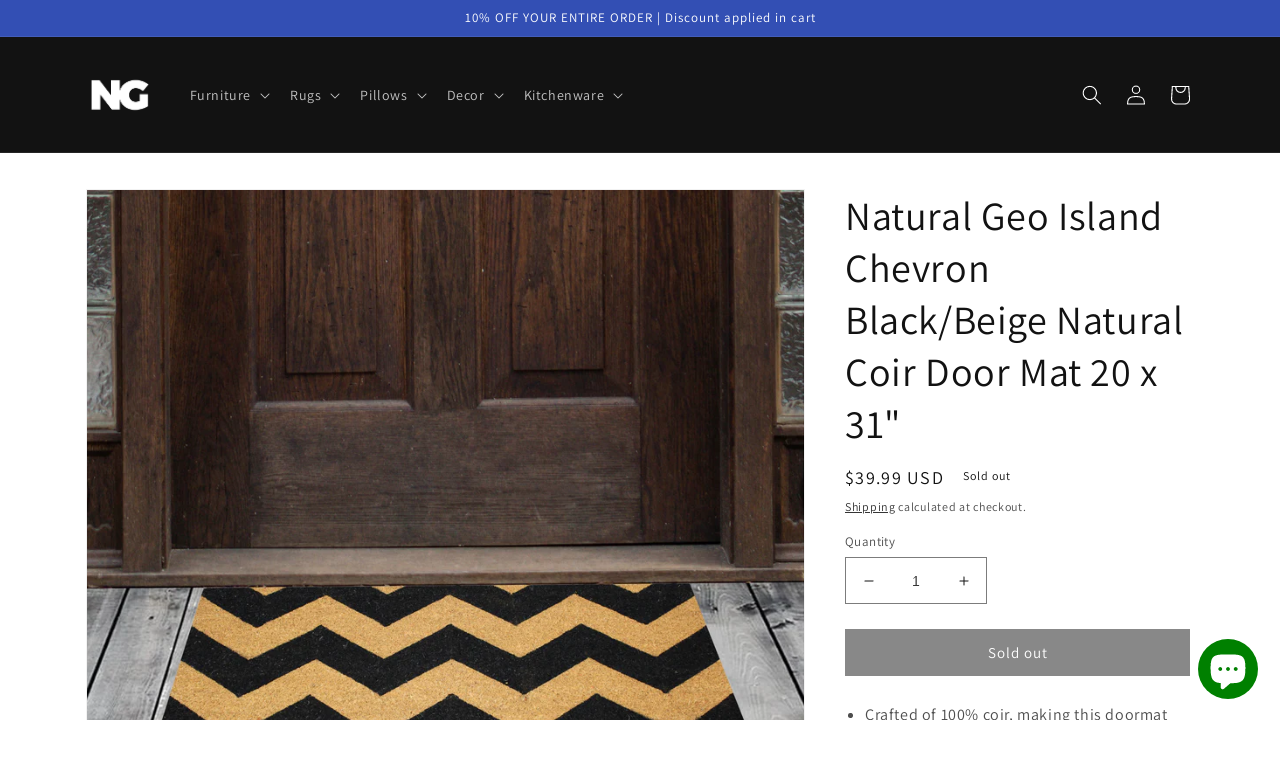

--- FILE ---
content_type: text/html; charset=utf-8
request_url: https://www.naturalgeo.com/products/natural-geo-island-chevron-black-beige-natural-coir-door-mat-20-x-31-mat-isl06-2031
body_size: 30061
content:
<!doctype html>
<html class="no-js" lang="en">
  <head>
    <meta charset="utf-8">
    <meta http-equiv="X-UA-Compatible" content="IE=edge">
    <meta name="viewport" content="width=device-width,initial-scale=1">
    <meta name="theme-color" content="">
    <link rel="canonical" href="https://www.naturalgeo.com/products/natural-geo-island-chevron-black-beige-natural-coir-door-mat-20-x-31-mat-isl06-2031">
    <link rel="preconnect" href="https://cdn.shopify.com" crossorigin><link rel="preconnect" href="https://fonts.shopifycdn.com" crossorigin><title>
      Natural Geo Island Chevron Black/Beige Natural Coir Door Mat 20 x 31&quot;
 &ndash; Natural Geo Home Furnishings</title>

    
      <meta name="description" content="Crafted of 100% coir, making this doormat environmentally friendly and all natural Medium profile allows for sleekness under your door without compromising longevity Suitable for outdoor use and weather resistant with slip-resistant rubber/vinyl backing Easy to clean, shake briskly to remove loose dirt, hose down to wa">
    

    

<meta property="og:site_name" content="Natural Geo Home Furnishings">
<meta property="og:url" content="https://www.naturalgeo.com/products/natural-geo-island-chevron-black-beige-natural-coir-door-mat-20-x-31-mat-isl06-2031">
<meta property="og:title" content="Natural Geo Island Chevron Black/Beige Natural Coir Door Mat 20 x 31&quot;">
<meta property="og:type" content="product">
<meta property="og:description" content="Crafted of 100% coir, making this doormat environmentally friendly and all natural Medium profile allows for sleekness under your door without compromising longevity Suitable for outdoor use and weather resistant with slip-resistant rubber/vinyl backing Easy to clean, shake briskly to remove loose dirt, hose down to wa"><meta property="og:image" content="http://www.naturalgeo.com/cdn/shop/products/MAT-ISL06-2031_Roomshot.jpg?v=1571609446">
  <meta property="og:image:secure_url" content="https://www.naturalgeo.com/cdn/shop/products/MAT-ISL06-2031_Roomshot.jpg?v=1571609446">
  <meta property="og:image:width" content="3500">
  <meta property="og:image:height" content="3500"><meta property="og:price:amount" content="39.99">
  <meta property="og:price:currency" content="USD"><meta name="twitter:card" content="summary_large_image">
<meta name="twitter:title" content="Natural Geo Island Chevron Black/Beige Natural Coir Door Mat 20 x 31&quot;">
<meta name="twitter:description" content="Crafted of 100% coir, making this doormat environmentally friendly and all natural Medium profile allows for sleekness under your door without compromising longevity Suitable for outdoor use and weather resistant with slip-resistant rubber/vinyl backing Easy to clean, shake briskly to remove loose dirt, hose down to wa">


    <script src="//www.naturalgeo.com/cdn/shop/t/14/assets/global.js?v=24850326154503943211659748297" defer="defer"></script>
    <script>window.performance && window.performance.mark && window.performance.mark('shopify.content_for_header.start');</script><meta name="google-site-verification" content="woBBSBv1oYIEGSSFWg_vBTyItJOEAGZkF8E2xQez_hQ">
<meta name="facebook-domain-verification" content="97pn7obc874eqmrtnk0rbi0p2h1ow5">
<meta name="google-site-verification" content="B0peSsprYl3B68cH2O_JjEh0SExIeeGfQaO2d2NXCHU">
<meta id="shopify-digital-wallet" name="shopify-digital-wallet" content="/17773789/digital_wallets/dialog">
<meta name="shopify-checkout-api-token" content="fcc52f328696c91925c06df187f3553f">
<meta id="in-context-paypal-metadata" data-shop-id="17773789" data-venmo-supported="true" data-environment="production" data-locale="en_US" data-paypal-v4="true" data-currency="USD">
<link rel="alternate" hreflang="x-default" href="https://www.naturalgeo.com/products/natural-geo-island-chevron-black-beige-natural-coir-door-mat-20-x-31-mat-isl06-2031">
<link rel="alternate" hreflang="en" href="https://www.naturalgeo.com/products/natural-geo-island-chevron-black-beige-natural-coir-door-mat-20-x-31-mat-isl06-2031">
<link rel="alternate" hreflang="en-AU" href="https://www.naturalgeo.com/en-au/products/natural-geo-island-chevron-black-beige-natural-coir-door-mat-20-x-31-mat-isl06-2031">
<link rel="alternate" hreflang="en-GB" href="https://www.naturalgeo.com/en-gb/products/natural-geo-island-chevron-black-beige-natural-coir-door-mat-20-x-31-mat-isl06-2031">
<link rel="alternate" type="application/json+oembed" href="https://www.naturalgeo.com/products/natural-geo-island-chevron-black-beige-natural-coir-door-mat-20-x-31-mat-isl06-2031.oembed">
<script async="async" src="/checkouts/internal/preloads.js?locale=en-US"></script>
<link rel="preconnect" href="https://shop.app" crossorigin="anonymous">
<script async="async" src="https://shop.app/checkouts/internal/preloads.js?locale=en-US&shop_id=17773789" crossorigin="anonymous"></script>
<script id="apple-pay-shop-capabilities" type="application/json">{"shopId":17773789,"countryCode":"US","currencyCode":"USD","merchantCapabilities":["supports3DS"],"merchantId":"gid:\/\/shopify\/Shop\/17773789","merchantName":"Natural Geo Home Furnishings","requiredBillingContactFields":["postalAddress","email","phone"],"requiredShippingContactFields":["postalAddress","email","phone"],"shippingType":"shipping","supportedNetworks":["visa","masterCard","amex","discover","elo","jcb"],"total":{"type":"pending","label":"Natural Geo Home Furnishings","amount":"1.00"},"shopifyPaymentsEnabled":true,"supportsSubscriptions":true}</script>
<script id="shopify-features" type="application/json">{"accessToken":"fcc52f328696c91925c06df187f3553f","betas":["rich-media-storefront-analytics"],"domain":"www.naturalgeo.com","predictiveSearch":true,"shopId":17773789,"locale":"en"}</script>
<script>var Shopify = Shopify || {};
Shopify.shop = "naturalgeo.myshopify.com";
Shopify.locale = "en";
Shopify.currency = {"active":"USD","rate":"1.0"};
Shopify.country = "US";
Shopify.theme = {"name":"Dawn","id":130494988488,"schema_name":"Dawn","schema_version":"6.0.2","theme_store_id":887,"role":"main"};
Shopify.theme.handle = "null";
Shopify.theme.style = {"id":null,"handle":null};
Shopify.cdnHost = "www.naturalgeo.com/cdn";
Shopify.routes = Shopify.routes || {};
Shopify.routes.root = "/";</script>
<script type="module">!function(o){(o.Shopify=o.Shopify||{}).modules=!0}(window);</script>
<script>!function(o){function n(){var o=[];function n(){o.push(Array.prototype.slice.apply(arguments))}return n.q=o,n}var t=o.Shopify=o.Shopify||{};t.loadFeatures=n(),t.autoloadFeatures=n()}(window);</script>
<script>
  window.ShopifyPay = window.ShopifyPay || {};
  window.ShopifyPay.apiHost = "shop.app\/pay";
  window.ShopifyPay.redirectState = null;
</script>
<script id="shop-js-analytics" type="application/json">{"pageType":"product"}</script>
<script defer="defer" async type="module" src="//www.naturalgeo.com/cdn/shopifycloud/shop-js/modules/v2/client.init-shop-cart-sync_BdyHc3Nr.en.esm.js"></script>
<script defer="defer" async type="module" src="//www.naturalgeo.com/cdn/shopifycloud/shop-js/modules/v2/chunk.common_Daul8nwZ.esm.js"></script>
<script type="module">
  await import("//www.naturalgeo.com/cdn/shopifycloud/shop-js/modules/v2/client.init-shop-cart-sync_BdyHc3Nr.en.esm.js");
await import("//www.naturalgeo.com/cdn/shopifycloud/shop-js/modules/v2/chunk.common_Daul8nwZ.esm.js");

  window.Shopify.SignInWithShop?.initShopCartSync?.({"fedCMEnabled":true,"windoidEnabled":true});

</script>
<script defer="defer" async type="module" src="//www.naturalgeo.com/cdn/shopifycloud/shop-js/modules/v2/client.payment-terms_MV4M3zvL.en.esm.js"></script>
<script defer="defer" async type="module" src="//www.naturalgeo.com/cdn/shopifycloud/shop-js/modules/v2/chunk.common_Daul8nwZ.esm.js"></script>
<script defer="defer" async type="module" src="//www.naturalgeo.com/cdn/shopifycloud/shop-js/modules/v2/chunk.modal_CQq8HTM6.esm.js"></script>
<script type="module">
  await import("//www.naturalgeo.com/cdn/shopifycloud/shop-js/modules/v2/client.payment-terms_MV4M3zvL.en.esm.js");
await import("//www.naturalgeo.com/cdn/shopifycloud/shop-js/modules/v2/chunk.common_Daul8nwZ.esm.js");
await import("//www.naturalgeo.com/cdn/shopifycloud/shop-js/modules/v2/chunk.modal_CQq8HTM6.esm.js");

  
</script>
<script>
  window.Shopify = window.Shopify || {};
  if (!window.Shopify.featureAssets) window.Shopify.featureAssets = {};
  window.Shopify.featureAssets['shop-js'] = {"shop-cart-sync":["modules/v2/client.shop-cart-sync_QYOiDySF.en.esm.js","modules/v2/chunk.common_Daul8nwZ.esm.js"],"init-fed-cm":["modules/v2/client.init-fed-cm_DchLp9rc.en.esm.js","modules/v2/chunk.common_Daul8nwZ.esm.js"],"shop-button":["modules/v2/client.shop-button_OV7bAJc5.en.esm.js","modules/v2/chunk.common_Daul8nwZ.esm.js"],"init-windoid":["modules/v2/client.init-windoid_DwxFKQ8e.en.esm.js","modules/v2/chunk.common_Daul8nwZ.esm.js"],"shop-cash-offers":["modules/v2/client.shop-cash-offers_DWtL6Bq3.en.esm.js","modules/v2/chunk.common_Daul8nwZ.esm.js","modules/v2/chunk.modal_CQq8HTM6.esm.js"],"shop-toast-manager":["modules/v2/client.shop-toast-manager_CX9r1SjA.en.esm.js","modules/v2/chunk.common_Daul8nwZ.esm.js"],"init-shop-email-lookup-coordinator":["modules/v2/client.init-shop-email-lookup-coordinator_UhKnw74l.en.esm.js","modules/v2/chunk.common_Daul8nwZ.esm.js"],"pay-button":["modules/v2/client.pay-button_DzxNnLDY.en.esm.js","modules/v2/chunk.common_Daul8nwZ.esm.js"],"avatar":["modules/v2/client.avatar_BTnouDA3.en.esm.js"],"init-shop-cart-sync":["modules/v2/client.init-shop-cart-sync_BdyHc3Nr.en.esm.js","modules/v2/chunk.common_Daul8nwZ.esm.js"],"shop-login-button":["modules/v2/client.shop-login-button_D8B466_1.en.esm.js","modules/v2/chunk.common_Daul8nwZ.esm.js","modules/v2/chunk.modal_CQq8HTM6.esm.js"],"init-customer-accounts-sign-up":["modules/v2/client.init-customer-accounts-sign-up_C8fpPm4i.en.esm.js","modules/v2/client.shop-login-button_D8B466_1.en.esm.js","modules/v2/chunk.common_Daul8nwZ.esm.js","modules/v2/chunk.modal_CQq8HTM6.esm.js"],"init-shop-for-new-customer-accounts":["modules/v2/client.init-shop-for-new-customer-accounts_CVTO0Ztu.en.esm.js","modules/v2/client.shop-login-button_D8B466_1.en.esm.js","modules/v2/chunk.common_Daul8nwZ.esm.js","modules/v2/chunk.modal_CQq8HTM6.esm.js"],"init-customer-accounts":["modules/v2/client.init-customer-accounts_dRgKMfrE.en.esm.js","modules/v2/client.shop-login-button_D8B466_1.en.esm.js","modules/v2/chunk.common_Daul8nwZ.esm.js","modules/v2/chunk.modal_CQq8HTM6.esm.js"],"shop-follow-button":["modules/v2/client.shop-follow-button_CkZpjEct.en.esm.js","modules/v2/chunk.common_Daul8nwZ.esm.js","modules/v2/chunk.modal_CQq8HTM6.esm.js"],"lead-capture":["modules/v2/client.lead-capture_BntHBhfp.en.esm.js","modules/v2/chunk.common_Daul8nwZ.esm.js","modules/v2/chunk.modal_CQq8HTM6.esm.js"],"checkout-modal":["modules/v2/client.checkout-modal_CfxcYbTm.en.esm.js","modules/v2/chunk.common_Daul8nwZ.esm.js","modules/v2/chunk.modal_CQq8HTM6.esm.js"],"shop-login":["modules/v2/client.shop-login_Da4GZ2H6.en.esm.js","modules/v2/chunk.common_Daul8nwZ.esm.js","modules/v2/chunk.modal_CQq8HTM6.esm.js"],"payment-terms":["modules/v2/client.payment-terms_MV4M3zvL.en.esm.js","modules/v2/chunk.common_Daul8nwZ.esm.js","modules/v2/chunk.modal_CQq8HTM6.esm.js"]};
</script>
<script>(function() {
  var isLoaded = false;
  function asyncLoad() {
    if (isLoaded) return;
    isLoaded = true;
    var urls = ["\/\/swymv3free-01.azureedge.net\/code\/swym-shopify.js?shop=naturalgeo.myshopify.com","https:\/\/gcb-app.herokuapp.com\/get_script\/6f691d343e5811eda30e920f1f434d9e.js?v=475688\u0026shop=naturalgeo.myshopify.com"];
    for (var i = 0; i < urls.length; i++) {
      var s = document.createElement('script');
      s.type = 'text/javascript';
      s.async = true;
      s.src = urls[i];
      var x = document.getElementsByTagName('script')[0];
      x.parentNode.insertBefore(s, x);
    }
  };
  if(window.attachEvent) {
    window.attachEvent('onload', asyncLoad);
  } else {
    window.addEventListener('load', asyncLoad, false);
  }
})();</script>
<script id="__st">var __st={"a":17773789,"offset":-21600,"reqid":"af6e9ab9-4ae6-48b3-b5ba-29ad006eeb1b-1768982779","pageurl":"www.naturalgeo.com\/products\/natural-geo-island-chevron-black-beige-natural-coir-door-mat-20-x-31-mat-isl06-2031","u":"ad5da1f36474","p":"product","rtyp":"product","rid":3613501718633};</script>
<script>window.ShopifyPaypalV4VisibilityTracking = true;</script>
<script id="captcha-bootstrap">!function(){'use strict';const t='contact',e='account',n='new_comment',o=[[t,t],['blogs',n],['comments',n],[t,'customer']],c=[[e,'customer_login'],[e,'guest_login'],[e,'recover_customer_password'],[e,'create_customer']],r=t=>t.map((([t,e])=>`form[action*='/${t}']:not([data-nocaptcha='true']) input[name='form_type'][value='${e}']`)).join(','),a=t=>()=>t?[...document.querySelectorAll(t)].map((t=>t.form)):[];function s(){const t=[...o],e=r(t);return a(e)}const i='password',u='form_key',d=['recaptcha-v3-token','g-recaptcha-response','h-captcha-response',i],f=()=>{try{return window.sessionStorage}catch{return}},m='__shopify_v',_=t=>t.elements[u];function p(t,e,n=!1){try{const o=window.sessionStorage,c=JSON.parse(o.getItem(e)),{data:r}=function(t){const{data:e,action:n}=t;return t[m]||n?{data:e,action:n}:{data:t,action:n}}(c);for(const[e,n]of Object.entries(r))t.elements[e]&&(t.elements[e].value=n);n&&o.removeItem(e)}catch(o){console.error('form repopulation failed',{error:o})}}const l='form_type',E='cptcha';function T(t){t.dataset[E]=!0}const w=window,h=w.document,L='Shopify',v='ce_forms',y='captcha';let A=!1;((t,e)=>{const n=(g='f06e6c50-85a8-45c8-87d0-21a2b65856fe',I='https://cdn.shopify.com/shopifycloud/storefront-forms-hcaptcha/ce_storefront_forms_captcha_hcaptcha.v1.5.2.iife.js',D={infoText:'Protected by hCaptcha',privacyText:'Privacy',termsText:'Terms'},(t,e,n)=>{const o=w[L][v],c=o.bindForm;if(c)return c(t,g,e,D).then(n);var r;o.q.push([[t,g,e,D],n]),r=I,A||(h.body.append(Object.assign(h.createElement('script'),{id:'captcha-provider',async:!0,src:r})),A=!0)});var g,I,D;w[L]=w[L]||{},w[L][v]=w[L][v]||{},w[L][v].q=[],w[L][y]=w[L][y]||{},w[L][y].protect=function(t,e){n(t,void 0,e),T(t)},Object.freeze(w[L][y]),function(t,e,n,w,h,L){const[v,y,A,g]=function(t,e,n){const i=e?o:[],u=t?c:[],d=[...i,...u],f=r(d),m=r(i),_=r(d.filter((([t,e])=>n.includes(e))));return[a(f),a(m),a(_),s()]}(w,h,L),I=t=>{const e=t.target;return e instanceof HTMLFormElement?e:e&&e.form},D=t=>v().includes(t);t.addEventListener('submit',(t=>{const e=I(t);if(!e)return;const n=D(e)&&!e.dataset.hcaptchaBound&&!e.dataset.recaptchaBound,o=_(e),c=g().includes(e)&&(!o||!o.value);(n||c)&&t.preventDefault(),c&&!n&&(function(t){try{if(!f())return;!function(t){const e=f();if(!e)return;const n=_(t);if(!n)return;const o=n.value;o&&e.removeItem(o)}(t);const e=Array.from(Array(32),(()=>Math.random().toString(36)[2])).join('');!function(t,e){_(t)||t.append(Object.assign(document.createElement('input'),{type:'hidden',name:u})),t.elements[u].value=e}(t,e),function(t,e){const n=f();if(!n)return;const o=[...t.querySelectorAll(`input[type='${i}']`)].map((({name:t})=>t)),c=[...d,...o],r={};for(const[a,s]of new FormData(t).entries())c.includes(a)||(r[a]=s);n.setItem(e,JSON.stringify({[m]:1,action:t.action,data:r}))}(t,e)}catch(e){console.error('failed to persist form',e)}}(e),e.submit())}));const S=(t,e)=>{t&&!t.dataset[E]&&(n(t,e.some((e=>e===t))),T(t))};for(const o of['focusin','change'])t.addEventListener(o,(t=>{const e=I(t);D(e)&&S(e,y())}));const B=e.get('form_key'),M=e.get(l),P=B&&M;t.addEventListener('DOMContentLoaded',(()=>{const t=y();if(P)for(const e of t)e.elements[l].value===M&&p(e,B);[...new Set([...A(),...v().filter((t=>'true'===t.dataset.shopifyCaptcha))])].forEach((e=>S(e,t)))}))}(h,new URLSearchParams(w.location.search),n,t,e,['guest_login'])})(!0,!0)}();</script>
<script integrity="sha256-4kQ18oKyAcykRKYeNunJcIwy7WH5gtpwJnB7kiuLZ1E=" data-source-attribution="shopify.loadfeatures" defer="defer" src="//www.naturalgeo.com/cdn/shopifycloud/storefront/assets/storefront/load_feature-a0a9edcb.js" crossorigin="anonymous"></script>
<script crossorigin="anonymous" defer="defer" src="//www.naturalgeo.com/cdn/shopifycloud/storefront/assets/shopify_pay/storefront-65b4c6d7.js?v=20250812"></script>
<script data-source-attribution="shopify.dynamic_checkout.dynamic.init">var Shopify=Shopify||{};Shopify.PaymentButton=Shopify.PaymentButton||{isStorefrontPortableWallets:!0,init:function(){window.Shopify.PaymentButton.init=function(){};var t=document.createElement("script");t.src="https://www.naturalgeo.com/cdn/shopifycloud/portable-wallets/latest/portable-wallets.en.js",t.type="module",document.head.appendChild(t)}};
</script>
<script data-source-attribution="shopify.dynamic_checkout.buyer_consent">
  function portableWalletsHideBuyerConsent(e){var t=document.getElementById("shopify-buyer-consent"),n=document.getElementById("shopify-subscription-policy-button");t&&n&&(t.classList.add("hidden"),t.setAttribute("aria-hidden","true"),n.removeEventListener("click",e))}function portableWalletsShowBuyerConsent(e){var t=document.getElementById("shopify-buyer-consent"),n=document.getElementById("shopify-subscription-policy-button");t&&n&&(t.classList.remove("hidden"),t.removeAttribute("aria-hidden"),n.addEventListener("click",e))}window.Shopify?.PaymentButton&&(window.Shopify.PaymentButton.hideBuyerConsent=portableWalletsHideBuyerConsent,window.Shopify.PaymentButton.showBuyerConsent=portableWalletsShowBuyerConsent);
</script>
<script data-source-attribution="shopify.dynamic_checkout.cart.bootstrap">document.addEventListener("DOMContentLoaded",(function(){function t(){return document.querySelector("shopify-accelerated-checkout-cart, shopify-accelerated-checkout")}if(t())Shopify.PaymentButton.init();else{new MutationObserver((function(e,n){t()&&(Shopify.PaymentButton.init(),n.disconnect())})).observe(document.body,{childList:!0,subtree:!0})}}));
</script>
<link id="shopify-accelerated-checkout-styles" rel="stylesheet" media="screen" href="https://www.naturalgeo.com/cdn/shopifycloud/portable-wallets/latest/accelerated-checkout-backwards-compat.css" crossorigin="anonymous">
<style id="shopify-accelerated-checkout-cart">
        #shopify-buyer-consent {
  margin-top: 1em;
  display: inline-block;
  width: 100%;
}

#shopify-buyer-consent.hidden {
  display: none;
}

#shopify-subscription-policy-button {
  background: none;
  border: none;
  padding: 0;
  text-decoration: underline;
  font-size: inherit;
  cursor: pointer;
}

#shopify-subscription-policy-button::before {
  box-shadow: none;
}

      </style>
<script id="sections-script" data-sections="product-recommendations,header,footer" defer="defer" src="//www.naturalgeo.com/cdn/shop/t/14/compiled_assets/scripts.js?v=257"></script>
<script>window.performance && window.performance.mark && window.performance.mark('shopify.content_for_header.end');</script>


    <style data-shopify>
      @font-face {
  font-family: Assistant;
  font-weight: 400;
  font-style: normal;
  font-display: swap;
  src: url("//www.naturalgeo.com/cdn/fonts/assistant/assistant_n4.9120912a469cad1cc292572851508ca49d12e768.woff2") format("woff2"),
       url("//www.naturalgeo.com/cdn/fonts/assistant/assistant_n4.6e9875ce64e0fefcd3f4446b7ec9036b3ddd2985.woff") format("woff");
}

      @font-face {
  font-family: Assistant;
  font-weight: 700;
  font-style: normal;
  font-display: swap;
  src: url("//www.naturalgeo.com/cdn/fonts/assistant/assistant_n7.bf44452348ec8b8efa3aa3068825305886b1c83c.woff2") format("woff2"),
       url("//www.naturalgeo.com/cdn/fonts/assistant/assistant_n7.0c887fee83f6b3bda822f1150b912c72da0f7b64.woff") format("woff");
}

      
      
      @font-face {
  font-family: Assistant;
  font-weight: 400;
  font-style: normal;
  font-display: swap;
  src: url("//www.naturalgeo.com/cdn/fonts/assistant/assistant_n4.9120912a469cad1cc292572851508ca49d12e768.woff2") format("woff2"),
       url("//www.naturalgeo.com/cdn/fonts/assistant/assistant_n4.6e9875ce64e0fefcd3f4446b7ec9036b3ddd2985.woff") format("woff");
}


      :root {
        --font-body-family: Assistant, sans-serif;
        --font-body-style: normal;
        --font-body-weight: 400;
        --font-body-weight-bold: 700;

        --font-heading-family: Assistant, sans-serif;
        --font-heading-style: normal;
        --font-heading-weight: 400;

        --font-body-scale: 1.0;
        --font-heading-scale: 1.0;

        --color-base-text: 18, 18, 18;
        --color-shadow: 18, 18, 18;
        --color-base-background-1: 255, 255, 255;
        --color-base-background-2: 243, 243, 243;
        --color-base-solid-button-labels: 255, 255, 255;
        --color-base-outline-button-labels: 18, 18, 18;
        --color-base-accent-1: 18, 18, 18;
        --color-base-accent-2: 51, 79, 180;
        --payment-terms-background-color: #ffffff;

        --gradient-base-background-1: #ffffff;
        --gradient-base-background-2: #f3f3f3;
        --gradient-base-accent-1: #121212;
        --gradient-base-accent-2: #334fb4;

        --media-padding: px;
        --media-border-opacity: 0.05;
        --media-border-width: 1px;
        --media-radius: 0px;
        --media-shadow-opacity: 0.0;
        --media-shadow-horizontal-offset: 0px;
        --media-shadow-vertical-offset: 4px;
        --media-shadow-blur-radius: 5px;
        --media-shadow-visible: 0;

        --page-width: 120rem;
        --page-width-margin: 0rem;

        --card-image-padding: 0.0rem;
        --card-corner-radius: 0.0rem;
        --card-text-alignment: left;
        --card-border-width: 0.0rem;
        --card-border-opacity: 0.1;
        --card-shadow-opacity: 0.0;
        --card-shadow-visible: 0;
        --card-shadow-horizontal-offset: 0.0rem;
        --card-shadow-vertical-offset: 0.4rem;
        --card-shadow-blur-radius: 0.5rem;

        --badge-corner-radius: 4.0rem;

        --popup-border-width: 1px;
        --popup-border-opacity: 0.1;
        --popup-corner-radius: 0px;
        --popup-shadow-opacity: 0.0;
        --popup-shadow-horizontal-offset: 0px;
        --popup-shadow-vertical-offset: 4px;
        --popup-shadow-blur-radius: 5px;

        --drawer-border-width: 1px;
        --drawer-border-opacity: 0.1;
        --drawer-shadow-opacity: 0.0;
        --drawer-shadow-horizontal-offset: 0px;
        --drawer-shadow-vertical-offset: 4px;
        --drawer-shadow-blur-radius: 5px;

        --spacing-sections-desktop: 0px;
        --spacing-sections-mobile: 0px;

        --grid-desktop-vertical-spacing: 8px;
        --grid-desktop-horizontal-spacing: 8px;
        --grid-mobile-vertical-spacing: 4px;
        --grid-mobile-horizontal-spacing: 4px;

        --text-boxes-border-opacity: 0.1;
        --text-boxes-border-width: 0px;
        --text-boxes-radius: 0px;
        --text-boxes-shadow-opacity: 0.0;
        --text-boxes-shadow-visible: 0;
        --text-boxes-shadow-horizontal-offset: 0px;
        --text-boxes-shadow-vertical-offset: 4px;
        --text-boxes-shadow-blur-radius: 5px;

        --buttons-radius: 0px;
        --buttons-radius-outset: 0px;
        --buttons-border-width: 1px;
        --buttons-border-opacity: 1.0;
        --buttons-shadow-opacity: 0.0;
        --buttons-shadow-visible: 0;
        --buttons-shadow-horizontal-offset: 0px;
        --buttons-shadow-vertical-offset: 4px;
        --buttons-shadow-blur-radius: 5px;
        --buttons-border-offset: 0px;

        --inputs-radius: 0px;
        --inputs-border-width: 1px;
        --inputs-border-opacity: 0.55;
        --inputs-shadow-opacity: 0.0;
        --inputs-shadow-horizontal-offset: 0px;
        --inputs-margin-offset: 0px;
        --inputs-shadow-vertical-offset: 4px;
        --inputs-shadow-blur-radius: 5px;
        --inputs-radius-outset: 0px;

        --variant-pills-radius: 40px;
        --variant-pills-border-width: 1px;
        --variant-pills-border-opacity: 0.55;
        --variant-pills-shadow-opacity: 0.0;
        --variant-pills-shadow-horizontal-offset: 0px;
        --variant-pills-shadow-vertical-offset: 4px;
        --variant-pills-shadow-blur-radius: 5px;
      }

      *,
      *::before,
      *::after {
        box-sizing: inherit;
      }

      html {
        box-sizing: border-box;
        font-size: calc(var(--font-body-scale) * 62.5%);
        height: 100%;
      }

      body {
        display: grid;
        grid-template-rows: auto auto 1fr auto;
        grid-template-columns: 100%;
        min-height: 100%;
        margin: 0;
        font-size: 1.5rem;
        letter-spacing: 0.06rem;
        line-height: calc(1 + 0.8 / var(--font-body-scale));
        font-family: var(--font-body-family);
        font-style: var(--font-body-style);
        font-weight: var(--font-body-weight);
      }

      @media screen and (min-width: 750px) {
        body {
          font-size: 1.6rem;
        }
      }
    </style>

    <link href="//www.naturalgeo.com/cdn/shop/t/14/assets/base.css?v=19666067365360246481659748298" rel="stylesheet" type="text/css" media="all" />
<link rel="preload" as="font" href="//www.naturalgeo.com/cdn/fonts/assistant/assistant_n4.9120912a469cad1cc292572851508ca49d12e768.woff2" type="font/woff2" crossorigin><link rel="preload" as="font" href="//www.naturalgeo.com/cdn/fonts/assistant/assistant_n4.9120912a469cad1cc292572851508ca49d12e768.woff2" type="font/woff2" crossorigin><link rel="stylesheet" href="//www.naturalgeo.com/cdn/shop/t/14/assets/component-predictive-search.css?v=165644661289088488651659748297" media="print" onload="this.media='all'"><script>document.documentElement.className = document.documentElement.className.replace('no-js', 'js');
    if (Shopify.designMode) {
      document.documentElement.classList.add('shopify-design-mode');
    }
    </script>
  <script src="https://cdn.shopify.com/extensions/e8878072-2f6b-4e89-8082-94b04320908d/inbox-1254/assets/inbox-chat-loader.js" type="text/javascript" defer="defer"></script>
<link href="https://monorail-edge.shopifysvc.com" rel="dns-prefetch">
<script>(function(){if ("sendBeacon" in navigator && "performance" in window) {try {var session_token_from_headers = performance.getEntriesByType('navigation')[0].serverTiming.find(x => x.name == '_s').description;} catch {var session_token_from_headers = undefined;}var session_cookie_matches = document.cookie.match(/_shopify_s=([^;]*)/);var session_token_from_cookie = session_cookie_matches && session_cookie_matches.length === 2 ? session_cookie_matches[1] : "";var session_token = session_token_from_headers || session_token_from_cookie || "";function handle_abandonment_event(e) {var entries = performance.getEntries().filter(function(entry) {return /monorail-edge.shopifysvc.com/.test(entry.name);});if (!window.abandonment_tracked && entries.length === 0) {window.abandonment_tracked = true;var currentMs = Date.now();var navigation_start = performance.timing.navigationStart;var payload = {shop_id: 17773789,url: window.location.href,navigation_start,duration: currentMs - navigation_start,session_token,page_type: "product"};window.navigator.sendBeacon("https://monorail-edge.shopifysvc.com/v1/produce", JSON.stringify({schema_id: "online_store_buyer_site_abandonment/1.1",payload: payload,metadata: {event_created_at_ms: currentMs,event_sent_at_ms: currentMs}}));}}window.addEventListener('pagehide', handle_abandonment_event);}}());</script>
<script id="web-pixels-manager-setup">(function e(e,d,r,n,o){if(void 0===o&&(o={}),!Boolean(null===(a=null===(i=window.Shopify)||void 0===i?void 0:i.analytics)||void 0===a?void 0:a.replayQueue)){var i,a;window.Shopify=window.Shopify||{};var t=window.Shopify;t.analytics=t.analytics||{};var s=t.analytics;s.replayQueue=[],s.publish=function(e,d,r){return s.replayQueue.push([e,d,r]),!0};try{self.performance.mark("wpm:start")}catch(e){}var l=function(){var e={modern:/Edge?\/(1{2}[4-9]|1[2-9]\d|[2-9]\d{2}|\d{4,})\.\d+(\.\d+|)|Firefox\/(1{2}[4-9]|1[2-9]\d|[2-9]\d{2}|\d{4,})\.\d+(\.\d+|)|Chrom(ium|e)\/(9{2}|\d{3,})\.\d+(\.\d+|)|(Maci|X1{2}).+ Version\/(15\.\d+|(1[6-9]|[2-9]\d|\d{3,})\.\d+)([,.]\d+|)( \(\w+\)|)( Mobile\/\w+|) Safari\/|Chrome.+OPR\/(9{2}|\d{3,})\.\d+\.\d+|(CPU[ +]OS|iPhone[ +]OS|CPU[ +]iPhone|CPU IPhone OS|CPU iPad OS)[ +]+(15[._]\d+|(1[6-9]|[2-9]\d|\d{3,})[._]\d+)([._]\d+|)|Android:?[ /-](13[3-9]|1[4-9]\d|[2-9]\d{2}|\d{4,})(\.\d+|)(\.\d+|)|Android.+Firefox\/(13[5-9]|1[4-9]\d|[2-9]\d{2}|\d{4,})\.\d+(\.\d+|)|Android.+Chrom(ium|e)\/(13[3-9]|1[4-9]\d|[2-9]\d{2}|\d{4,})\.\d+(\.\d+|)|SamsungBrowser\/([2-9]\d|\d{3,})\.\d+/,legacy:/Edge?\/(1[6-9]|[2-9]\d|\d{3,})\.\d+(\.\d+|)|Firefox\/(5[4-9]|[6-9]\d|\d{3,})\.\d+(\.\d+|)|Chrom(ium|e)\/(5[1-9]|[6-9]\d|\d{3,})\.\d+(\.\d+|)([\d.]+$|.*Safari\/(?![\d.]+ Edge\/[\d.]+$))|(Maci|X1{2}).+ Version\/(10\.\d+|(1[1-9]|[2-9]\d|\d{3,})\.\d+)([,.]\d+|)( \(\w+\)|)( Mobile\/\w+|) Safari\/|Chrome.+OPR\/(3[89]|[4-9]\d|\d{3,})\.\d+\.\d+|(CPU[ +]OS|iPhone[ +]OS|CPU[ +]iPhone|CPU IPhone OS|CPU iPad OS)[ +]+(10[._]\d+|(1[1-9]|[2-9]\d|\d{3,})[._]\d+)([._]\d+|)|Android:?[ /-](13[3-9]|1[4-9]\d|[2-9]\d{2}|\d{4,})(\.\d+|)(\.\d+|)|Mobile Safari.+OPR\/([89]\d|\d{3,})\.\d+\.\d+|Android.+Firefox\/(13[5-9]|1[4-9]\d|[2-9]\d{2}|\d{4,})\.\d+(\.\d+|)|Android.+Chrom(ium|e)\/(13[3-9]|1[4-9]\d|[2-9]\d{2}|\d{4,})\.\d+(\.\d+|)|Android.+(UC? ?Browser|UCWEB|U3)[ /]?(15\.([5-9]|\d{2,})|(1[6-9]|[2-9]\d|\d{3,})\.\d+)\.\d+|SamsungBrowser\/(5\.\d+|([6-9]|\d{2,})\.\d+)|Android.+MQ{2}Browser\/(14(\.(9|\d{2,})|)|(1[5-9]|[2-9]\d|\d{3,})(\.\d+|))(\.\d+|)|K[Aa][Ii]OS\/(3\.\d+|([4-9]|\d{2,})\.\d+)(\.\d+|)/},d=e.modern,r=e.legacy,n=navigator.userAgent;return n.match(d)?"modern":n.match(r)?"legacy":"unknown"}(),u="modern"===l?"modern":"legacy",c=(null!=n?n:{modern:"",legacy:""})[u],f=function(e){return[e.baseUrl,"/wpm","/b",e.hashVersion,"modern"===e.buildTarget?"m":"l",".js"].join("")}({baseUrl:d,hashVersion:r,buildTarget:u}),m=function(e){var d=e.version,r=e.bundleTarget,n=e.surface,o=e.pageUrl,i=e.monorailEndpoint;return{emit:function(e){var a=e.status,t=e.errorMsg,s=(new Date).getTime(),l=JSON.stringify({metadata:{event_sent_at_ms:s},events:[{schema_id:"web_pixels_manager_load/3.1",payload:{version:d,bundle_target:r,page_url:o,status:a,surface:n,error_msg:t},metadata:{event_created_at_ms:s}}]});if(!i)return console&&console.warn&&console.warn("[Web Pixels Manager] No Monorail endpoint provided, skipping logging."),!1;try{return self.navigator.sendBeacon.bind(self.navigator)(i,l)}catch(e){}var u=new XMLHttpRequest;try{return u.open("POST",i,!0),u.setRequestHeader("Content-Type","text/plain"),u.send(l),!0}catch(e){return console&&console.warn&&console.warn("[Web Pixels Manager] Got an unhandled error while logging to Monorail."),!1}}}}({version:r,bundleTarget:l,surface:e.surface,pageUrl:self.location.href,monorailEndpoint:e.monorailEndpoint});try{o.browserTarget=l,function(e){var d=e.src,r=e.async,n=void 0===r||r,o=e.onload,i=e.onerror,a=e.sri,t=e.scriptDataAttributes,s=void 0===t?{}:t,l=document.createElement("script"),u=document.querySelector("head"),c=document.querySelector("body");if(l.async=n,l.src=d,a&&(l.integrity=a,l.crossOrigin="anonymous"),s)for(var f in s)if(Object.prototype.hasOwnProperty.call(s,f))try{l.dataset[f]=s[f]}catch(e){}if(o&&l.addEventListener("load",o),i&&l.addEventListener("error",i),u)u.appendChild(l);else{if(!c)throw new Error("Did not find a head or body element to append the script");c.appendChild(l)}}({src:f,async:!0,onload:function(){if(!function(){var e,d;return Boolean(null===(d=null===(e=window.Shopify)||void 0===e?void 0:e.analytics)||void 0===d?void 0:d.initialized)}()){var d=window.webPixelsManager.init(e)||void 0;if(d){var r=window.Shopify.analytics;r.replayQueue.forEach((function(e){var r=e[0],n=e[1],o=e[2];d.publishCustomEvent(r,n,o)})),r.replayQueue=[],r.publish=d.publishCustomEvent,r.visitor=d.visitor,r.initialized=!0}}},onerror:function(){return m.emit({status:"failed",errorMsg:"".concat(f," has failed to load")})},sri:function(e){var d=/^sha384-[A-Za-z0-9+/=]+$/;return"string"==typeof e&&d.test(e)}(c)?c:"",scriptDataAttributes:o}),m.emit({status:"loading"})}catch(e){m.emit({status:"failed",errorMsg:(null==e?void 0:e.message)||"Unknown error"})}}})({shopId: 17773789,storefrontBaseUrl: "https://www.naturalgeo.com",extensionsBaseUrl: "https://extensions.shopifycdn.com/cdn/shopifycloud/web-pixels-manager",monorailEndpoint: "https://monorail-edge.shopifysvc.com/unstable/produce_batch",surface: "storefront-renderer",enabledBetaFlags: ["2dca8a86"],webPixelsConfigList: [{"id":"536510664","configuration":"{\"config\":\"{\\\"pixel_id\\\":\\\"GT-MKBWPSQ\\\",\\\"target_country\\\":\\\"US\\\",\\\"gtag_events\\\":[{\\\"type\\\":\\\"purchase\\\",\\\"action_label\\\":\\\"MC-GBSZ660QN1\\\"},{\\\"type\\\":\\\"page_view\\\",\\\"action_label\\\":\\\"MC-GBSZ660QN1\\\"},{\\\"type\\\":\\\"view_item\\\",\\\"action_label\\\":\\\"MC-GBSZ660QN1\\\"}],\\\"enable_monitoring_mode\\\":false}\"}","eventPayloadVersion":"v1","runtimeContext":"OPEN","scriptVersion":"b2a88bafab3e21179ed38636efcd8a93","type":"APP","apiClientId":1780363,"privacyPurposes":[],"dataSharingAdjustments":{"protectedCustomerApprovalScopes":["read_customer_address","read_customer_email","read_customer_name","read_customer_personal_data","read_customer_phone"]}},{"id":"129106120","configuration":"{\"pixel_id\":\"2322838981179833\",\"pixel_type\":\"facebook_pixel\",\"metaapp_system_user_token\":\"-\"}","eventPayloadVersion":"v1","runtimeContext":"OPEN","scriptVersion":"ca16bc87fe92b6042fbaa3acc2fbdaa6","type":"APP","apiClientId":2329312,"privacyPurposes":["ANALYTICS","MARKETING","SALE_OF_DATA"],"dataSharingAdjustments":{"protectedCustomerApprovalScopes":["read_customer_address","read_customer_email","read_customer_name","read_customer_personal_data","read_customer_phone"]}},{"id":"54689992","configuration":"{\"tagID\":\"2617033213964\"}","eventPayloadVersion":"v1","runtimeContext":"STRICT","scriptVersion":"18031546ee651571ed29edbe71a3550b","type":"APP","apiClientId":3009811,"privacyPurposes":["ANALYTICS","MARKETING","SALE_OF_DATA"],"dataSharingAdjustments":{"protectedCustomerApprovalScopes":["read_customer_address","read_customer_email","read_customer_name","read_customer_personal_data","read_customer_phone"]}},{"id":"88178888","eventPayloadVersion":"v1","runtimeContext":"LAX","scriptVersion":"1","type":"CUSTOM","privacyPurposes":["ANALYTICS"],"name":"Google Analytics tag (migrated)"},{"id":"shopify-app-pixel","configuration":"{}","eventPayloadVersion":"v1","runtimeContext":"STRICT","scriptVersion":"0450","apiClientId":"shopify-pixel","type":"APP","privacyPurposes":["ANALYTICS","MARKETING"]},{"id":"shopify-custom-pixel","eventPayloadVersion":"v1","runtimeContext":"LAX","scriptVersion":"0450","apiClientId":"shopify-pixel","type":"CUSTOM","privacyPurposes":["ANALYTICS","MARKETING"]}],isMerchantRequest: false,initData: {"shop":{"name":"Natural Geo Home Furnishings","paymentSettings":{"currencyCode":"USD"},"myshopifyDomain":"naturalgeo.myshopify.com","countryCode":"US","storefrontUrl":"https:\/\/www.naturalgeo.com"},"customer":null,"cart":null,"checkout":null,"productVariants":[{"price":{"amount":39.99,"currencyCode":"USD"},"product":{"title":"Natural Geo Island Chevron Black\/Beige Natural Coir Door Mat 20 x 31\"","vendor":"Natural Geo Home Furnishings","id":"3613501718633","untranslatedTitle":"Natural Geo Island Chevron Black\/Beige Natural Coir Door Mat 20 x 31\"","url":"\/products\/natural-geo-island-chevron-black-beige-natural-coir-door-mat-20-x-31-mat-isl06-2031","type":"Doormat"},"id":"28665225511017","image":{"src":"\/\/www.naturalgeo.com\/cdn\/shop\/products\/MAT-ISL06-2031_Roomshot.jpg?v=1571609446"},"sku":"MAT-ISL06-2031","title":"Default Title","untranslatedTitle":"Default Title"}],"purchasingCompany":null},},"https://www.naturalgeo.com/cdn","fcfee988w5aeb613cpc8e4bc33m6693e112",{"modern":"","legacy":""},{"shopId":"17773789","storefrontBaseUrl":"https:\/\/www.naturalgeo.com","extensionBaseUrl":"https:\/\/extensions.shopifycdn.com\/cdn\/shopifycloud\/web-pixels-manager","surface":"storefront-renderer","enabledBetaFlags":"[\"2dca8a86\"]","isMerchantRequest":"false","hashVersion":"fcfee988w5aeb613cpc8e4bc33m6693e112","publish":"custom","events":"[[\"page_viewed\",{}],[\"product_viewed\",{\"productVariant\":{\"price\":{\"amount\":39.99,\"currencyCode\":\"USD\"},\"product\":{\"title\":\"Natural Geo Island Chevron Black\/Beige Natural Coir Door Mat 20 x 31\\\"\",\"vendor\":\"Natural Geo Home Furnishings\",\"id\":\"3613501718633\",\"untranslatedTitle\":\"Natural Geo Island Chevron Black\/Beige Natural Coir Door Mat 20 x 31\\\"\",\"url\":\"\/products\/natural-geo-island-chevron-black-beige-natural-coir-door-mat-20-x-31-mat-isl06-2031\",\"type\":\"Doormat\"},\"id\":\"28665225511017\",\"image\":{\"src\":\"\/\/www.naturalgeo.com\/cdn\/shop\/products\/MAT-ISL06-2031_Roomshot.jpg?v=1571609446\"},\"sku\":\"MAT-ISL06-2031\",\"title\":\"Default Title\",\"untranslatedTitle\":\"Default Title\"}}]]"});</script><script>
  window.ShopifyAnalytics = window.ShopifyAnalytics || {};
  window.ShopifyAnalytics.meta = window.ShopifyAnalytics.meta || {};
  window.ShopifyAnalytics.meta.currency = 'USD';
  var meta = {"product":{"id":3613501718633,"gid":"gid:\/\/shopify\/Product\/3613501718633","vendor":"Natural Geo Home Furnishings","type":"Doormat","handle":"natural-geo-island-chevron-black-beige-natural-coir-door-mat-20-x-31-mat-isl06-2031","variants":[{"id":28665225511017,"price":3999,"name":"Natural Geo Island Chevron Black\/Beige Natural Coir Door Mat 20 x 31\"","public_title":null,"sku":"MAT-ISL06-2031"}],"remote":false},"page":{"pageType":"product","resourceType":"product","resourceId":3613501718633,"requestId":"af6e9ab9-4ae6-48b3-b5ba-29ad006eeb1b-1768982779"}};
  for (var attr in meta) {
    window.ShopifyAnalytics.meta[attr] = meta[attr];
  }
</script>
<script class="analytics">
  (function () {
    var customDocumentWrite = function(content) {
      var jquery = null;

      if (window.jQuery) {
        jquery = window.jQuery;
      } else if (window.Checkout && window.Checkout.$) {
        jquery = window.Checkout.$;
      }

      if (jquery) {
        jquery('body').append(content);
      }
    };

    var hasLoggedConversion = function(token) {
      if (token) {
        return document.cookie.indexOf('loggedConversion=' + token) !== -1;
      }
      return false;
    }

    var setCookieIfConversion = function(token) {
      if (token) {
        var twoMonthsFromNow = new Date(Date.now());
        twoMonthsFromNow.setMonth(twoMonthsFromNow.getMonth() + 2);

        document.cookie = 'loggedConversion=' + token + '; expires=' + twoMonthsFromNow;
      }
    }

    var trekkie = window.ShopifyAnalytics.lib = window.trekkie = window.trekkie || [];
    if (trekkie.integrations) {
      return;
    }
    trekkie.methods = [
      'identify',
      'page',
      'ready',
      'track',
      'trackForm',
      'trackLink'
    ];
    trekkie.factory = function(method) {
      return function() {
        var args = Array.prototype.slice.call(arguments);
        args.unshift(method);
        trekkie.push(args);
        return trekkie;
      };
    };
    for (var i = 0; i < trekkie.methods.length; i++) {
      var key = trekkie.methods[i];
      trekkie[key] = trekkie.factory(key);
    }
    trekkie.load = function(config) {
      trekkie.config = config || {};
      trekkie.config.initialDocumentCookie = document.cookie;
      var first = document.getElementsByTagName('script')[0];
      var script = document.createElement('script');
      script.type = 'text/javascript';
      script.onerror = function(e) {
        var scriptFallback = document.createElement('script');
        scriptFallback.type = 'text/javascript';
        scriptFallback.onerror = function(error) {
                var Monorail = {
      produce: function produce(monorailDomain, schemaId, payload) {
        var currentMs = new Date().getTime();
        var event = {
          schema_id: schemaId,
          payload: payload,
          metadata: {
            event_created_at_ms: currentMs,
            event_sent_at_ms: currentMs
          }
        };
        return Monorail.sendRequest("https://" + monorailDomain + "/v1/produce", JSON.stringify(event));
      },
      sendRequest: function sendRequest(endpointUrl, payload) {
        // Try the sendBeacon API
        if (window && window.navigator && typeof window.navigator.sendBeacon === 'function' && typeof window.Blob === 'function' && !Monorail.isIos12()) {
          var blobData = new window.Blob([payload], {
            type: 'text/plain'
          });

          if (window.navigator.sendBeacon(endpointUrl, blobData)) {
            return true;
          } // sendBeacon was not successful

        } // XHR beacon

        var xhr = new XMLHttpRequest();

        try {
          xhr.open('POST', endpointUrl);
          xhr.setRequestHeader('Content-Type', 'text/plain');
          xhr.send(payload);
        } catch (e) {
          console.log(e);
        }

        return false;
      },
      isIos12: function isIos12() {
        return window.navigator.userAgent.lastIndexOf('iPhone; CPU iPhone OS 12_') !== -1 || window.navigator.userAgent.lastIndexOf('iPad; CPU OS 12_') !== -1;
      }
    };
    Monorail.produce('monorail-edge.shopifysvc.com',
      'trekkie_storefront_load_errors/1.1',
      {shop_id: 17773789,
      theme_id: 130494988488,
      app_name: "storefront",
      context_url: window.location.href,
      source_url: "//www.naturalgeo.com/cdn/s/trekkie.storefront.cd680fe47e6c39ca5d5df5f0a32d569bc48c0f27.min.js"});

        };
        scriptFallback.async = true;
        scriptFallback.src = '//www.naturalgeo.com/cdn/s/trekkie.storefront.cd680fe47e6c39ca5d5df5f0a32d569bc48c0f27.min.js';
        first.parentNode.insertBefore(scriptFallback, first);
      };
      script.async = true;
      script.src = '//www.naturalgeo.com/cdn/s/trekkie.storefront.cd680fe47e6c39ca5d5df5f0a32d569bc48c0f27.min.js';
      first.parentNode.insertBefore(script, first);
    };
    trekkie.load(
      {"Trekkie":{"appName":"storefront","development":false,"defaultAttributes":{"shopId":17773789,"isMerchantRequest":null,"themeId":130494988488,"themeCityHash":"8634358465364759150","contentLanguage":"en","currency":"USD","eventMetadataId":"771d1f78-fcc6-4324-b34d-b3f0c36fcd92"},"isServerSideCookieWritingEnabled":true,"monorailRegion":"shop_domain","enabledBetaFlags":["65f19447"]},"Session Attribution":{},"S2S":{"facebookCapiEnabled":true,"source":"trekkie-storefront-renderer","apiClientId":580111}}
    );

    var loaded = false;
    trekkie.ready(function() {
      if (loaded) return;
      loaded = true;

      window.ShopifyAnalytics.lib = window.trekkie;

      var originalDocumentWrite = document.write;
      document.write = customDocumentWrite;
      try { window.ShopifyAnalytics.merchantGoogleAnalytics.call(this); } catch(error) {};
      document.write = originalDocumentWrite;

      window.ShopifyAnalytics.lib.page(null,{"pageType":"product","resourceType":"product","resourceId":3613501718633,"requestId":"af6e9ab9-4ae6-48b3-b5ba-29ad006eeb1b-1768982779","shopifyEmitted":true});

      var match = window.location.pathname.match(/checkouts\/(.+)\/(thank_you|post_purchase)/)
      var token = match? match[1]: undefined;
      if (!hasLoggedConversion(token)) {
        setCookieIfConversion(token);
        window.ShopifyAnalytics.lib.track("Viewed Product",{"currency":"USD","variantId":28665225511017,"productId":3613501718633,"productGid":"gid:\/\/shopify\/Product\/3613501718633","name":"Natural Geo Island Chevron Black\/Beige Natural Coir Door Mat 20 x 31\"","price":"39.99","sku":"MAT-ISL06-2031","brand":"Natural Geo Home Furnishings","variant":null,"category":"Doormat","nonInteraction":true,"remote":false},undefined,undefined,{"shopifyEmitted":true});
      window.ShopifyAnalytics.lib.track("monorail:\/\/trekkie_storefront_viewed_product\/1.1",{"currency":"USD","variantId":28665225511017,"productId":3613501718633,"productGid":"gid:\/\/shopify\/Product\/3613501718633","name":"Natural Geo Island Chevron Black\/Beige Natural Coir Door Mat 20 x 31\"","price":"39.99","sku":"MAT-ISL06-2031","brand":"Natural Geo Home Furnishings","variant":null,"category":"Doormat","nonInteraction":true,"remote":false,"referer":"https:\/\/www.naturalgeo.com\/products\/natural-geo-island-chevron-black-beige-natural-coir-door-mat-20-x-31-mat-isl06-2031"});
      }
    });


        var eventsListenerScript = document.createElement('script');
        eventsListenerScript.async = true;
        eventsListenerScript.src = "//www.naturalgeo.com/cdn/shopifycloud/storefront/assets/shop_events_listener-3da45d37.js";
        document.getElementsByTagName('head')[0].appendChild(eventsListenerScript);

})();</script>
  <script>
  if (!window.ga || (window.ga && typeof window.ga !== 'function')) {
    window.ga = function ga() {
      (window.ga.q = window.ga.q || []).push(arguments);
      if (window.Shopify && window.Shopify.analytics && typeof window.Shopify.analytics.publish === 'function') {
        window.Shopify.analytics.publish("ga_stub_called", {}, {sendTo: "google_osp_migration"});
      }
      console.error("Shopify's Google Analytics stub called with:", Array.from(arguments), "\nSee https://help.shopify.com/manual/promoting-marketing/pixels/pixel-migration#google for more information.");
    };
    if (window.Shopify && window.Shopify.analytics && typeof window.Shopify.analytics.publish === 'function') {
      window.Shopify.analytics.publish("ga_stub_initialized", {}, {sendTo: "google_osp_migration"});
    }
  }
</script>
<script
  defer
  src="https://www.naturalgeo.com/cdn/shopifycloud/perf-kit/shopify-perf-kit-3.0.4.min.js"
  data-application="storefront-renderer"
  data-shop-id="17773789"
  data-render-region="gcp-us-central1"
  data-page-type="product"
  data-theme-instance-id="130494988488"
  data-theme-name="Dawn"
  data-theme-version="6.0.2"
  data-monorail-region="shop_domain"
  data-resource-timing-sampling-rate="10"
  data-shs="true"
  data-shs-beacon="true"
  data-shs-export-with-fetch="true"
  data-shs-logs-sample-rate="1"
  data-shs-beacon-endpoint="https://www.naturalgeo.com/api/collect"
></script>
</head>

  <body class="gradient">
    <a class="skip-to-content-link button visually-hidden" href="#MainContent">
      Skip to content
    </a><div id="shopify-section-announcement-bar" class="shopify-section"><div class="announcement-bar color-accent-2 gradient" role="region" aria-label="Announcement" ><p class="announcement-bar__message h5">
                10% OFF YOUR ENTIRE ORDER | Discount applied in cart
</p></div>
</div>
    <div id="shopify-section-header" class="shopify-section section-header"><link rel="stylesheet" href="//www.naturalgeo.com/cdn/shop/t/14/assets/component-list-menu.css?v=151968516119678728991659748297" media="print" onload="this.media='all'">
<link rel="stylesheet" href="//www.naturalgeo.com/cdn/shop/t/14/assets/component-search.css?v=96455689198851321781659748296" media="print" onload="this.media='all'">
<link rel="stylesheet" href="//www.naturalgeo.com/cdn/shop/t/14/assets/component-menu-drawer.css?v=182311192829367774911659748297" media="print" onload="this.media='all'">
<link rel="stylesheet" href="//www.naturalgeo.com/cdn/shop/t/14/assets/component-cart-notification.css?v=119852831333870967341659748296" media="print" onload="this.media='all'">
<link rel="stylesheet" href="//www.naturalgeo.com/cdn/shop/t/14/assets/component-cart-items.css?v=23917223812499722491659748298" media="print" onload="this.media='all'"><link rel="stylesheet" href="//www.naturalgeo.com/cdn/shop/t/14/assets/component-price.css?v=112673864592427438181659748296" media="print" onload="this.media='all'">
  <link rel="stylesheet" href="//www.naturalgeo.com/cdn/shop/t/14/assets/component-loading-overlay.css?v=167310470843593579841659748298" media="print" onload="this.media='all'"><noscript><link href="//www.naturalgeo.com/cdn/shop/t/14/assets/component-list-menu.css?v=151968516119678728991659748297" rel="stylesheet" type="text/css" media="all" /></noscript>
<noscript><link href="//www.naturalgeo.com/cdn/shop/t/14/assets/component-search.css?v=96455689198851321781659748296" rel="stylesheet" type="text/css" media="all" /></noscript>
<noscript><link href="//www.naturalgeo.com/cdn/shop/t/14/assets/component-menu-drawer.css?v=182311192829367774911659748297" rel="stylesheet" type="text/css" media="all" /></noscript>
<noscript><link href="//www.naturalgeo.com/cdn/shop/t/14/assets/component-cart-notification.css?v=119852831333870967341659748296" rel="stylesheet" type="text/css" media="all" /></noscript>
<noscript><link href="//www.naturalgeo.com/cdn/shop/t/14/assets/component-cart-items.css?v=23917223812499722491659748298" rel="stylesheet" type="text/css" media="all" /></noscript>

<style>
  header-drawer {
    justify-self: start;
    margin-left: -1.2rem;
  }

  .header__heading-logo {
    max-width: 60px;
  }

  @media screen and (min-width: 990px) {
    header-drawer {
      display: none;
    }
  }

  .menu-drawer-container {
    display: flex;
  }

  .list-menu {
    list-style: none;
    padding: 0;
    margin: 0;
  }

  .list-menu--inline {
    display: inline-flex;
    flex-wrap: wrap;
  }

  summary.list-menu__item {
    padding-right: 2.7rem;
  }

  .list-menu__item {
    display: flex;
    align-items: center;
    line-height: calc(1 + 0.3 / var(--font-body-scale));
  }

  .list-menu__item--link {
    text-decoration: none;
    padding-bottom: 1rem;
    padding-top: 1rem;
    line-height: calc(1 + 0.8 / var(--font-body-scale));
  }

  @media screen and (min-width: 750px) {
    .list-menu__item--link {
      padding-bottom: 0.5rem;
      padding-top: 0.5rem;
    }
  }
</style><style data-shopify>.header {
    padding-top: 10px;
    padding-bottom: 10px;
  }

  .section-header {
    margin-bottom: 0px;
  }

  @media screen and (min-width: 750px) {
    .section-header {
      margin-bottom: 0px;
    }
  }

  @media screen and (min-width: 990px) {
    .header {
      padding-top: 20px;
      padding-bottom: 20px;
    }
  }</style><script src="//www.naturalgeo.com/cdn/shop/t/14/assets/details-disclosure.js?v=153497636716254413831659748298" defer="defer"></script>
<script src="//www.naturalgeo.com/cdn/shop/t/14/assets/details-modal.js?v=4511761896672669691659748298" defer="defer"></script>
<script src="//www.naturalgeo.com/cdn/shop/t/14/assets/cart-notification.js?v=31179948596492670111659748296" defer="defer"></script><svg xmlns="http://www.w3.org/2000/svg" class="hidden">
  <symbol id="icon-search" viewbox="0 0 18 19" fill="none">
    <path fill-rule="evenodd" clip-rule="evenodd" d="M11.03 11.68A5.784 5.784 0 112.85 3.5a5.784 5.784 0 018.18 8.18zm.26 1.12a6.78 6.78 0 11.72-.7l5.4 5.4a.5.5 0 11-.71.7l-5.41-5.4z" fill="currentColor"/>
  </symbol>

  <symbol id="icon-close" class="icon icon-close" fill="none" viewBox="0 0 18 17">
    <path d="M.865 15.978a.5.5 0 00.707.707l7.433-7.431 7.579 7.282a.501.501 0 00.846-.37.5.5 0 00-.153-.351L9.712 8.546l7.417-7.416a.5.5 0 10-.707-.708L8.991 7.853 1.413.573a.5.5 0 10-.693.72l7.563 7.268-7.418 7.417z" fill="currentColor">
  </symbol>
</svg>
<sticky-header class="header-wrapper color-accent-1 gradient header-wrapper--border-bottom">
  <header class="header header--middle-left page-width header--has-menu"><header-drawer data-breakpoint="tablet">
        <details id="Details-menu-drawer-container" class="menu-drawer-container">
          <summary class="header__icon header__icon--menu header__icon--summary link focus-inset" aria-label="Menu">
            <span>
              <svg xmlns="http://www.w3.org/2000/svg" aria-hidden="true" focusable="false" role="presentation" class="icon icon-hamburger" fill="none" viewBox="0 0 18 16">
  <path d="M1 .5a.5.5 0 100 1h15.71a.5.5 0 000-1H1zM.5 8a.5.5 0 01.5-.5h15.71a.5.5 0 010 1H1A.5.5 0 01.5 8zm0 7a.5.5 0 01.5-.5h15.71a.5.5 0 010 1H1a.5.5 0 01-.5-.5z" fill="currentColor">
</svg>

              <svg xmlns="http://www.w3.org/2000/svg" aria-hidden="true" focusable="false" role="presentation" class="icon icon-close" fill="none" viewBox="0 0 18 17">
  <path d="M.865 15.978a.5.5 0 00.707.707l7.433-7.431 7.579 7.282a.501.501 0 00.846-.37.5.5 0 00-.153-.351L9.712 8.546l7.417-7.416a.5.5 0 10-.707-.708L8.991 7.853 1.413.573a.5.5 0 10-.693.72l7.563 7.268-7.418 7.417z" fill="currentColor">
</svg>

            </span>
          </summary>
          <div id="menu-drawer" class="gradient menu-drawer motion-reduce" tabindex="-1">
            <div class="menu-drawer__inner-container">
              <div class="menu-drawer__navigation-container">
                <nav class="menu-drawer__navigation">
                  <ul class="menu-drawer__menu has-submenu list-menu" role="list"><li><details id="Details-menu-drawer-menu-item-1">
                            <summary class="menu-drawer__menu-item list-menu__item link link--text focus-inset">
                              Furniture
                              <svg viewBox="0 0 14 10" fill="none" aria-hidden="true" focusable="false" role="presentation" class="icon icon-arrow" xmlns="http://www.w3.org/2000/svg">
  <path fill-rule="evenodd" clip-rule="evenodd" d="M8.537.808a.5.5 0 01.817-.162l4 4a.5.5 0 010 .708l-4 4a.5.5 0 11-.708-.708L11.793 5.5H1a.5.5 0 010-1h10.793L8.646 1.354a.5.5 0 01-.109-.546z" fill="currentColor">
</svg>

                              <svg aria-hidden="true" focusable="false" role="presentation" class="icon icon-caret" viewBox="0 0 10 6">
  <path fill-rule="evenodd" clip-rule="evenodd" d="M9.354.646a.5.5 0 00-.708 0L5 4.293 1.354.646a.5.5 0 00-.708.708l4 4a.5.5 0 00.708 0l4-4a.5.5 0 000-.708z" fill="currentColor">
</svg>

                            </summary>
                            <div id="link-Furniture" class="menu-drawer__submenu has-submenu gradient motion-reduce" tabindex="-1">
                              <div class="menu-drawer__inner-submenu">
                                <button class="menu-drawer__close-button link link--text focus-inset" aria-expanded="true">
                                  <svg viewBox="0 0 14 10" fill="none" aria-hidden="true" focusable="false" role="presentation" class="icon icon-arrow" xmlns="http://www.w3.org/2000/svg">
  <path fill-rule="evenodd" clip-rule="evenodd" d="M8.537.808a.5.5 0 01.817-.162l4 4a.5.5 0 010 .708l-4 4a.5.5 0 11-.708-.708L11.793 5.5H1a.5.5 0 010-1h10.793L8.646 1.354a.5.5 0 01-.109-.546z" fill="currentColor">
</svg>

                                  Furniture
                                </button>
                                <ul class="menu-drawer__menu list-menu" role="list" tabindex="-1"><li><a href="/collections/accent-stools-natural-geo-home-furnishings" class="menu-drawer__menu-item link link--text list-menu__item focus-inset">
                                          Stools
                                        </a></li><li><a href="/collections/end-tables-natural-geo-home-furnishings" class="menu-drawer__menu-item link link--text list-menu__item focus-inset">
                                          End Tables
                                        </a></li><li><a href="/collections/decorative-tray-tables-natural-geo-home-furnishings" class="menu-drawer__menu-item link link--text list-menu__item focus-inset">
                                          Tray Tables
                                        </a></li><li><a href="/collections/decorative-nesting-tables-natural-geo-home-furnishings" class="menu-drawer__menu-item link link--text list-menu__item focus-inset">
                                          Nesting Tables
                                        </a></li><li><a href="/collections/accent-chairs-natural-geo-home-furnishings" class="menu-drawer__menu-item link link--text list-menu__item focus-inset">
                                          Accent Chairs
                                        </a></li><li><a href="/collections/shelves-natural-geo-home-furnishings" class="menu-drawer__menu-item link link--text list-menu__item focus-inset">
                                          Shelves
                                        </a></li></ul>
                              </div>
                            </div>
                          </details></li><li><details id="Details-menu-drawer-menu-item-2">
                            <summary class="menu-drawer__menu-item list-menu__item link link--text focus-inset">
                              Rugs
                              <svg viewBox="0 0 14 10" fill="none" aria-hidden="true" focusable="false" role="presentation" class="icon icon-arrow" xmlns="http://www.w3.org/2000/svg">
  <path fill-rule="evenodd" clip-rule="evenodd" d="M8.537.808a.5.5 0 01.817-.162l4 4a.5.5 0 010 .708l-4 4a.5.5 0 11-.708-.708L11.793 5.5H1a.5.5 0 010-1h10.793L8.646 1.354a.5.5 0 01-.109-.546z" fill="currentColor">
</svg>

                              <svg aria-hidden="true" focusable="false" role="presentation" class="icon icon-caret" viewBox="0 0 10 6">
  <path fill-rule="evenodd" clip-rule="evenodd" d="M9.354.646a.5.5 0 00-.708 0L5 4.293 1.354.646a.5.5 0 00-.708.708l4 4a.5.5 0 00.708 0l4-4a.5.5 0 000-.708z" fill="currentColor">
</svg>

                            </summary>
                            <div id="link-Rugs" class="menu-drawer__submenu has-submenu gradient motion-reduce" tabindex="-1">
                              <div class="menu-drawer__inner-submenu">
                                <button class="menu-drawer__close-button link link--text focus-inset" aria-expanded="true">
                                  <svg viewBox="0 0 14 10" fill="none" aria-hidden="true" focusable="false" role="presentation" class="icon icon-arrow" xmlns="http://www.w3.org/2000/svg">
  <path fill-rule="evenodd" clip-rule="evenodd" d="M8.537.808a.5.5 0 01.817-.162l4 4a.5.5 0 010 .708l-4 4a.5.5 0 11-.708-.708L11.793 5.5H1a.5.5 0 010-1h10.793L8.646 1.354a.5.5 0 01-.109-.546z" fill="currentColor">
</svg>

                                  Rugs
                                </button>
                                <ul class="menu-drawer__menu list-menu" role="list" tabindex="-1"><li><a href="/collections/area-rugs-natural-geo-home-furnishings" class="menu-drawer__menu-item link link--text list-menu__item focus-inset">
                                          Area Rugs
                                        </a></li><li><a href="/collections/cowhide-rugs-natural-geo-home-furnishings" class="menu-drawer__menu-item link link--text list-menu__item focus-inset">
                                          Cow Hide Rugs
                                        </a></li><li><a href="/collections/sheepskin-rugs-natural-geo-home-furnishings" class="menu-drawer__menu-item link link--text list-menu__item focus-inset">
                                          Sheepskin Rugs
                                        </a></li><li><a href="/collections/doormats-natural-geo-home-furnishings" class="menu-drawer__menu-item link link--text list-menu__item focus-inset">
                                          Doormats
                                        </a></li><li><a href="/collections/kitchen-mats-natural-geo-home-furnishings" class="menu-drawer__menu-item link link--text list-menu__item focus-inset">
                                          Kitchen Mats
                                        </a></li><li><a href="/collections/rug-pads-natural-geo-home-furnishings" class="menu-drawer__menu-item link link--text list-menu__item focus-inset">
                                          Rug Pads
                                        </a></li></ul>
                              </div>
                            </div>
                          </details></li><li><details id="Details-menu-drawer-menu-item-3">
                            <summary class="menu-drawer__menu-item list-menu__item link link--text focus-inset">
                              Pillows
                              <svg viewBox="0 0 14 10" fill="none" aria-hidden="true" focusable="false" role="presentation" class="icon icon-arrow" xmlns="http://www.w3.org/2000/svg">
  <path fill-rule="evenodd" clip-rule="evenodd" d="M8.537.808a.5.5 0 01.817-.162l4 4a.5.5 0 010 .708l-4 4a.5.5 0 11-.708-.708L11.793 5.5H1a.5.5 0 010-1h10.793L8.646 1.354a.5.5 0 01-.109-.546z" fill="currentColor">
</svg>

                              <svg aria-hidden="true" focusable="false" role="presentation" class="icon icon-caret" viewBox="0 0 10 6">
  <path fill-rule="evenodd" clip-rule="evenodd" d="M9.354.646a.5.5 0 00-.708 0L5 4.293 1.354.646a.5.5 0 00-.708.708l4 4a.5.5 0 00.708 0l4-4a.5.5 0 000-.708z" fill="currentColor">
</svg>

                            </summary>
                            <div id="link-Pillows" class="menu-drawer__submenu has-submenu gradient motion-reduce" tabindex="-1">
                              <div class="menu-drawer__inner-submenu">
                                <button class="menu-drawer__close-button link link--text focus-inset" aria-expanded="true">
                                  <svg viewBox="0 0 14 10" fill="none" aria-hidden="true" focusable="false" role="presentation" class="icon icon-arrow" xmlns="http://www.w3.org/2000/svg">
  <path fill-rule="evenodd" clip-rule="evenodd" d="M8.537.808a.5.5 0 01.817-.162l4 4a.5.5 0 010 .708l-4 4a.5.5 0 11-.708-.708L11.793 5.5H1a.5.5 0 010-1h10.793L8.646 1.354a.5.5 0 01-.109-.546z" fill="currentColor">
</svg>

                                  Pillows
                                </button>
                                <ul class="menu-drawer__menu list-menu" role="list" tabindex="-1"><li><a href="/collections/throw-pillows-natural-geo-home-furnishings" class="menu-drawer__menu-item link link--text list-menu__item focus-inset">
                                          Throw Pillows
                                        </a></li><li><a href="/collections/bolster-pillows-natural-geo-home-furnishings" class="menu-drawer__menu-item link link--text list-menu__item focus-inset">
                                          Bolster Pillows
                                        </a></li></ul>
                              </div>
                            </div>
                          </details></li><li><details id="Details-menu-drawer-menu-item-4">
                            <summary class="menu-drawer__menu-item list-menu__item link link--text focus-inset">
                              Decor
                              <svg viewBox="0 0 14 10" fill="none" aria-hidden="true" focusable="false" role="presentation" class="icon icon-arrow" xmlns="http://www.w3.org/2000/svg">
  <path fill-rule="evenodd" clip-rule="evenodd" d="M8.537.808a.5.5 0 01.817-.162l4 4a.5.5 0 010 .708l-4 4a.5.5 0 11-.708-.708L11.793 5.5H1a.5.5 0 010-1h10.793L8.646 1.354a.5.5 0 01-.109-.546z" fill="currentColor">
</svg>

                              <svg aria-hidden="true" focusable="false" role="presentation" class="icon icon-caret" viewBox="0 0 10 6">
  <path fill-rule="evenodd" clip-rule="evenodd" d="M9.354.646a.5.5 0 00-.708 0L5 4.293 1.354.646a.5.5 0 00-.708.708l4 4a.5.5 0 00.708 0l4-4a.5.5 0 000-.708z" fill="currentColor">
</svg>

                            </summary>
                            <div id="link-Decor" class="menu-drawer__submenu has-submenu gradient motion-reduce" tabindex="-1">
                              <div class="menu-drawer__inner-submenu">
                                <button class="menu-drawer__close-button link link--text focus-inset" aria-expanded="true">
                                  <svg viewBox="0 0 14 10" fill="none" aria-hidden="true" focusable="false" role="presentation" class="icon icon-arrow" xmlns="http://www.w3.org/2000/svg">
  <path fill-rule="evenodd" clip-rule="evenodd" d="M8.537.808a.5.5 0 01.817-.162l4 4a.5.5 0 010 .708l-4 4a.5.5 0 11-.708-.708L11.793 5.5H1a.5.5 0 010-1h10.793L8.646 1.354a.5.5 0 01-.109-.546z" fill="currentColor">
</svg>

                                  Decor
                                </button>
                                <ul class="menu-drawer__menu list-menu" role="list" tabindex="-1"><li><a href="/collections/decorative-jars-natural-geo-home-furnishings" class="menu-drawer__menu-item link link--text list-menu__item focus-inset">
                                          Jars
                                        </a></li><li><a href="/collections/decorative-vases-natural-geo-home-furnishings" class="menu-drawer__menu-item link link--text list-menu__item focus-inset">
                                          Table Vases
                                        </a></li><li><a href="/collections/decorative-floor-vases-natural-geo-home-furnishings" class="menu-drawer__menu-item link link--text list-menu__item focus-inset">
                                          Floor Vases
                                        </a></li><li><a href="/collections/decorative-flower-pots-natural-geo-home-furnishings" class="menu-drawer__menu-item link link--text list-menu__item focus-inset">
                                          Flower Pots
                                        </a></li><li><a href="/collections/decorative-plates-natural-geo-home-furnishings" class="menu-drawer__menu-item link link--text list-menu__item focus-inset">
                                          Plates
                                        </a></li><li><a href="/collections/decorative-candle-holders-natural-geo-home-furnishings" class="menu-drawer__menu-item link link--text list-menu__item focus-inset">
                                          Candle Holders
                                        </a></li><li><a href="/collections/decorative-boxes-natural-geo-home-furnishings" class="menu-drawer__menu-item link link--text list-menu__item focus-inset">
                                          Jewelry Boxes
                                        </a></li><li><a href="/collections/planters-natural-geo-home-furnishings" class="menu-drawer__menu-item link link--text list-menu__item focus-inset">
                                          Planters
                                        </a></li><li><a href="/collections/tea-kettles-natural-geo-home-furnishings" class="menu-drawer__menu-item link link--text list-menu__item focus-inset">
                                          Kettles
                                        </a></li><li><a href="/collections/tea-sets-natural-geo-home-furnishings" class="menu-drawer__menu-item link link--text list-menu__item focus-inset">
                                          Tea Sets
                                        </a></li></ul>
                              </div>
                            </div>
                          </details></li><li><details id="Details-menu-drawer-menu-item-5">
                            <summary class="menu-drawer__menu-item list-menu__item link link--text focus-inset">
                              Kitchenware
                              <svg viewBox="0 0 14 10" fill="none" aria-hidden="true" focusable="false" role="presentation" class="icon icon-arrow" xmlns="http://www.w3.org/2000/svg">
  <path fill-rule="evenodd" clip-rule="evenodd" d="M8.537.808a.5.5 0 01.817-.162l4 4a.5.5 0 010 .708l-4 4a.5.5 0 11-.708-.708L11.793 5.5H1a.5.5 0 010-1h10.793L8.646 1.354a.5.5 0 01-.109-.546z" fill="currentColor">
</svg>

                              <svg aria-hidden="true" focusable="false" role="presentation" class="icon icon-caret" viewBox="0 0 10 6">
  <path fill-rule="evenodd" clip-rule="evenodd" d="M9.354.646a.5.5 0 00-.708 0L5 4.293 1.354.646a.5.5 0 00-.708.708l4 4a.5.5 0 00.708 0l4-4a.5.5 0 000-.708z" fill="currentColor">
</svg>

                            </summary>
                            <div id="link-Kitchenware" class="menu-drawer__submenu has-submenu gradient motion-reduce" tabindex="-1">
                              <div class="menu-drawer__inner-submenu">
                                <button class="menu-drawer__close-button link link--text focus-inset" aria-expanded="true">
                                  <svg viewBox="0 0 14 10" fill="none" aria-hidden="true" focusable="false" role="presentation" class="icon icon-arrow" xmlns="http://www.w3.org/2000/svg">
  <path fill-rule="evenodd" clip-rule="evenodd" d="M8.537.808a.5.5 0 01.817-.162l4 4a.5.5 0 010 .708l-4 4a.5.5 0 11-.708-.708L11.793 5.5H1a.5.5 0 010-1h10.793L8.646 1.354a.5.5 0 01-.109-.546z" fill="currentColor">
</svg>

                                  Kitchenware
                                </button>
                                <ul class="menu-drawer__menu list-menu" role="list" tabindex="-1"><li><a href="/collections/kitchen-cutting-boards-natural-geo-home-furnishings" class="menu-drawer__menu-item link link--text list-menu__item focus-inset">
                                          Cutting Boards
                                        </a></li><li><a href="/collections/lazy-susans-natural-geo-home-furnishings" class="menu-drawer__menu-item link link--text list-menu__item focus-inset">
                                          Lazy Susans
                                        </a></li><li><a href="/collections/decorative-drink-coasters-natural-geo-home-furnishings" class="menu-drawer__menu-item link link--text list-menu__item focus-inset">
                                          Drink Coasters
                                        </a></li><li><a href="/collections/decorative-baskets-natural-geo-home-furnishings" class="menu-drawer__menu-item link link--text list-menu__item focus-inset">
                                          Fruit Baskets
                                        </a></li><li><a href="/collections/decorative-bowls-natural-geo-home-furnishings" class="menu-drawer__menu-item link link--text list-menu__item focus-inset">
                                          Bowls
                                        </a></li><li><a href="/collections/tiered-stands-natural-geo-home-furnishings" class="menu-drawer__menu-item link link--text list-menu__item focus-inset">
                                          Tiered Stands
                                        </a></li><li><a href="/collections/decorative-drinking-glasses-natural-geo-home-furnishings" class="menu-drawer__menu-item link link--text list-menu__item focus-inset">
                                          Drinking Glasses
                                        </a></li><li><a href="/collections/decorative-spoon-sets-natural-geo-home-furnishings" class="menu-drawer__menu-item link link--text list-menu__item focus-inset">
                                          Spoon Sets
                                        </a></li><li><a href="/collections/serving-trays-natural-geo-home-furnishings" class="menu-drawer__menu-item link link--text list-menu__item focus-inset">
                                          Serving Trays
                                        </a></li><li><a href="/collections/spice-organizers-natural-geo-home-furnishings" class="menu-drawer__menu-item link link--text list-menu__item focus-inset">
                                          Spice Organizers
                                        </a></li><li><a href="/collections/scissors-natural-geo-home-furnishings" class="menu-drawer__menu-item link link--text list-menu__item focus-inset">
                                          Scissors
                                        </a></li></ul>
                              </div>
                            </div>
                          </details></li></ul>
                </nav>
                <div class="menu-drawer__utility-links"><a href="/account/login" class="menu-drawer__account link focus-inset h5">
                      <svg xmlns="http://www.w3.org/2000/svg" aria-hidden="true" focusable="false" role="presentation" class="icon icon-account" fill="none" viewBox="0 0 18 19">
  <path fill-rule="evenodd" clip-rule="evenodd" d="M6 4.5a3 3 0 116 0 3 3 0 01-6 0zm3-4a4 4 0 100 8 4 4 0 000-8zm5.58 12.15c1.12.82 1.83 2.24 1.91 4.85H1.51c.08-2.6.79-4.03 1.9-4.85C4.66 11.75 6.5 11.5 9 11.5s4.35.26 5.58 1.15zM9 10.5c-2.5 0-4.65.24-6.17 1.35C1.27 12.98.5 14.93.5 18v.5h17V18c0-3.07-.77-5.02-2.33-6.15-1.52-1.1-3.67-1.35-6.17-1.35z" fill="currentColor">
</svg>

Log in</a><ul class="list list-social list-unstyled" role="list"></ul>
                </div>
              </div>
            </div>
          </div>
        </details>
      </header-drawer><a href="/" class="header__heading-link link link--text focus-inset"><img src="//www.naturalgeo.com/cdn/shop/files/NG_PNG.png?v=1670980589" alt="Natural Geo Home Furnishings" srcset="//www.naturalgeo.com/cdn/shop/files/NG_PNG.png?v=1670980589&amp;width=50 50w, //www.naturalgeo.com/cdn/shop/files/NG_PNG.png?v=1670980589&amp;width=100 100w, //www.naturalgeo.com/cdn/shop/files/NG_PNG.png?v=1670980589&amp;width=150 150w, //www.naturalgeo.com/cdn/shop/files/NG_PNG.png?v=1670980589&amp;width=200 200w, //www.naturalgeo.com/cdn/shop/files/NG_PNG.png?v=1670980589&amp;width=250 250w, //www.naturalgeo.com/cdn/shop/files/NG_PNG.png?v=1670980589&amp;width=300 300w, //www.naturalgeo.com/cdn/shop/files/NG_PNG.png?v=1670980589&amp;width=400 400w, //www.naturalgeo.com/cdn/shop/files/NG_PNG.png?v=1670980589&amp;width=500 500w" width="60" height="60.0" class="header__heading-logo">
</a><nav class="header__inline-menu">
          <ul class="list-menu list-menu--inline" role="list"><li><header-menu>
                    <details id="Details-HeaderMenu-1">
                      <summary class="header__menu-item list-menu__item link focus-inset">
                        <span>Furniture</span>
                        <svg aria-hidden="true" focusable="false" role="presentation" class="icon icon-caret" viewBox="0 0 10 6">
  <path fill-rule="evenodd" clip-rule="evenodd" d="M9.354.646a.5.5 0 00-.708 0L5 4.293 1.354.646a.5.5 0 00-.708.708l4 4a.5.5 0 00.708 0l4-4a.5.5 0 000-.708z" fill="currentColor">
</svg>

                      </summary>
                      <ul id="HeaderMenu-MenuList-1" class="header__submenu list-menu list-menu--disclosure gradient caption-large motion-reduce global-settings-popup" role="list" tabindex="-1"><li><a href="/collections/accent-stools-natural-geo-home-furnishings" class="header__menu-item list-menu__item link link--text focus-inset caption-large">
                                Stools
                              </a></li><li><a href="/collections/end-tables-natural-geo-home-furnishings" class="header__menu-item list-menu__item link link--text focus-inset caption-large">
                                End Tables
                              </a></li><li><a href="/collections/decorative-tray-tables-natural-geo-home-furnishings" class="header__menu-item list-menu__item link link--text focus-inset caption-large">
                                Tray Tables
                              </a></li><li><a href="/collections/decorative-nesting-tables-natural-geo-home-furnishings" class="header__menu-item list-menu__item link link--text focus-inset caption-large">
                                Nesting Tables
                              </a></li><li><a href="/collections/accent-chairs-natural-geo-home-furnishings" class="header__menu-item list-menu__item link link--text focus-inset caption-large">
                                Accent Chairs
                              </a></li><li><a href="/collections/shelves-natural-geo-home-furnishings" class="header__menu-item list-menu__item link link--text focus-inset caption-large">
                                Shelves
                              </a></li></ul>
                    </details>
                  </header-menu></li><li><header-menu>
                    <details id="Details-HeaderMenu-2">
                      <summary class="header__menu-item list-menu__item link focus-inset">
                        <span>Rugs</span>
                        <svg aria-hidden="true" focusable="false" role="presentation" class="icon icon-caret" viewBox="0 0 10 6">
  <path fill-rule="evenodd" clip-rule="evenodd" d="M9.354.646a.5.5 0 00-.708 0L5 4.293 1.354.646a.5.5 0 00-.708.708l4 4a.5.5 0 00.708 0l4-4a.5.5 0 000-.708z" fill="currentColor">
</svg>

                      </summary>
                      <ul id="HeaderMenu-MenuList-2" class="header__submenu list-menu list-menu--disclosure gradient caption-large motion-reduce global-settings-popup" role="list" tabindex="-1"><li><a href="/collections/area-rugs-natural-geo-home-furnishings" class="header__menu-item list-menu__item link link--text focus-inset caption-large">
                                Area Rugs
                              </a></li><li><a href="/collections/cowhide-rugs-natural-geo-home-furnishings" class="header__menu-item list-menu__item link link--text focus-inset caption-large">
                                Cow Hide Rugs
                              </a></li><li><a href="/collections/sheepskin-rugs-natural-geo-home-furnishings" class="header__menu-item list-menu__item link link--text focus-inset caption-large">
                                Sheepskin Rugs
                              </a></li><li><a href="/collections/doormats-natural-geo-home-furnishings" class="header__menu-item list-menu__item link link--text focus-inset caption-large">
                                Doormats
                              </a></li><li><a href="/collections/kitchen-mats-natural-geo-home-furnishings" class="header__menu-item list-menu__item link link--text focus-inset caption-large">
                                Kitchen Mats
                              </a></li><li><a href="/collections/rug-pads-natural-geo-home-furnishings" class="header__menu-item list-menu__item link link--text focus-inset caption-large">
                                Rug Pads
                              </a></li></ul>
                    </details>
                  </header-menu></li><li><header-menu>
                    <details id="Details-HeaderMenu-3">
                      <summary class="header__menu-item list-menu__item link focus-inset">
                        <span>Pillows</span>
                        <svg aria-hidden="true" focusable="false" role="presentation" class="icon icon-caret" viewBox="0 0 10 6">
  <path fill-rule="evenodd" clip-rule="evenodd" d="M9.354.646a.5.5 0 00-.708 0L5 4.293 1.354.646a.5.5 0 00-.708.708l4 4a.5.5 0 00.708 0l4-4a.5.5 0 000-.708z" fill="currentColor">
</svg>

                      </summary>
                      <ul id="HeaderMenu-MenuList-3" class="header__submenu list-menu list-menu--disclosure gradient caption-large motion-reduce global-settings-popup" role="list" tabindex="-1"><li><a href="/collections/throw-pillows-natural-geo-home-furnishings" class="header__menu-item list-menu__item link link--text focus-inset caption-large">
                                Throw Pillows
                              </a></li><li><a href="/collections/bolster-pillows-natural-geo-home-furnishings" class="header__menu-item list-menu__item link link--text focus-inset caption-large">
                                Bolster Pillows
                              </a></li></ul>
                    </details>
                  </header-menu></li><li><header-menu>
                    <details id="Details-HeaderMenu-4">
                      <summary class="header__menu-item list-menu__item link focus-inset">
                        <span>Decor</span>
                        <svg aria-hidden="true" focusable="false" role="presentation" class="icon icon-caret" viewBox="0 0 10 6">
  <path fill-rule="evenodd" clip-rule="evenodd" d="M9.354.646a.5.5 0 00-.708 0L5 4.293 1.354.646a.5.5 0 00-.708.708l4 4a.5.5 0 00.708 0l4-4a.5.5 0 000-.708z" fill="currentColor">
</svg>

                      </summary>
                      <ul id="HeaderMenu-MenuList-4" class="header__submenu list-menu list-menu--disclosure gradient caption-large motion-reduce global-settings-popup" role="list" tabindex="-1"><li><a href="/collections/decorative-jars-natural-geo-home-furnishings" class="header__menu-item list-menu__item link link--text focus-inset caption-large">
                                Jars
                              </a></li><li><a href="/collections/decorative-vases-natural-geo-home-furnishings" class="header__menu-item list-menu__item link link--text focus-inset caption-large">
                                Table Vases
                              </a></li><li><a href="/collections/decorative-floor-vases-natural-geo-home-furnishings" class="header__menu-item list-menu__item link link--text focus-inset caption-large">
                                Floor Vases
                              </a></li><li><a href="/collections/decorative-flower-pots-natural-geo-home-furnishings" class="header__menu-item list-menu__item link link--text focus-inset caption-large">
                                Flower Pots
                              </a></li><li><a href="/collections/decorative-plates-natural-geo-home-furnishings" class="header__menu-item list-menu__item link link--text focus-inset caption-large">
                                Plates
                              </a></li><li><a href="/collections/decorative-candle-holders-natural-geo-home-furnishings" class="header__menu-item list-menu__item link link--text focus-inset caption-large">
                                Candle Holders
                              </a></li><li><a href="/collections/decorative-boxes-natural-geo-home-furnishings" class="header__menu-item list-menu__item link link--text focus-inset caption-large">
                                Jewelry Boxes
                              </a></li><li><a href="/collections/planters-natural-geo-home-furnishings" class="header__menu-item list-menu__item link link--text focus-inset caption-large">
                                Planters
                              </a></li><li><a href="/collections/tea-kettles-natural-geo-home-furnishings" class="header__menu-item list-menu__item link link--text focus-inset caption-large">
                                Kettles
                              </a></li><li><a href="/collections/tea-sets-natural-geo-home-furnishings" class="header__menu-item list-menu__item link link--text focus-inset caption-large">
                                Tea Sets
                              </a></li></ul>
                    </details>
                  </header-menu></li><li><header-menu>
                    <details id="Details-HeaderMenu-5">
                      <summary class="header__menu-item list-menu__item link focus-inset">
                        <span>Kitchenware</span>
                        <svg aria-hidden="true" focusable="false" role="presentation" class="icon icon-caret" viewBox="0 0 10 6">
  <path fill-rule="evenodd" clip-rule="evenodd" d="M9.354.646a.5.5 0 00-.708 0L5 4.293 1.354.646a.5.5 0 00-.708.708l4 4a.5.5 0 00.708 0l4-4a.5.5 0 000-.708z" fill="currentColor">
</svg>

                      </summary>
                      <ul id="HeaderMenu-MenuList-5" class="header__submenu list-menu list-menu--disclosure gradient caption-large motion-reduce global-settings-popup" role="list" tabindex="-1"><li><a href="/collections/kitchen-cutting-boards-natural-geo-home-furnishings" class="header__menu-item list-menu__item link link--text focus-inset caption-large">
                                Cutting Boards
                              </a></li><li><a href="/collections/lazy-susans-natural-geo-home-furnishings" class="header__menu-item list-menu__item link link--text focus-inset caption-large">
                                Lazy Susans
                              </a></li><li><a href="/collections/decorative-drink-coasters-natural-geo-home-furnishings" class="header__menu-item list-menu__item link link--text focus-inset caption-large">
                                Drink Coasters
                              </a></li><li><a href="/collections/decorative-baskets-natural-geo-home-furnishings" class="header__menu-item list-menu__item link link--text focus-inset caption-large">
                                Fruit Baskets
                              </a></li><li><a href="/collections/decorative-bowls-natural-geo-home-furnishings" class="header__menu-item list-menu__item link link--text focus-inset caption-large">
                                Bowls
                              </a></li><li><a href="/collections/tiered-stands-natural-geo-home-furnishings" class="header__menu-item list-menu__item link link--text focus-inset caption-large">
                                Tiered Stands
                              </a></li><li><a href="/collections/decorative-drinking-glasses-natural-geo-home-furnishings" class="header__menu-item list-menu__item link link--text focus-inset caption-large">
                                Drinking Glasses
                              </a></li><li><a href="/collections/decorative-spoon-sets-natural-geo-home-furnishings" class="header__menu-item list-menu__item link link--text focus-inset caption-large">
                                Spoon Sets
                              </a></li><li><a href="/collections/serving-trays-natural-geo-home-furnishings" class="header__menu-item list-menu__item link link--text focus-inset caption-large">
                                Serving Trays
                              </a></li><li><a href="/collections/spice-organizers-natural-geo-home-furnishings" class="header__menu-item list-menu__item link link--text focus-inset caption-large">
                                Spice Organizers
                              </a></li><li><a href="/collections/scissors-natural-geo-home-furnishings" class="header__menu-item list-menu__item link link--text focus-inset caption-large">
                                Scissors
                              </a></li></ul>
                    </details>
                  </header-menu></li></ul>
        </nav><div class="header__icons">
      <details-modal class="header__search">
        <details>
          <summary class="header__icon header__icon--search header__icon--summary link focus-inset modal__toggle" aria-haspopup="dialog" aria-label="Search">
            <span>
              <svg class="modal__toggle-open icon icon-search" aria-hidden="true" focusable="false" role="presentation">
                <use href="#icon-search">
              </svg>
              <svg class="modal__toggle-close icon icon-close" aria-hidden="true" focusable="false" role="presentation">
                <use href="#icon-close">
              </svg>
            </span>
          </summary>
          <div class="search-modal modal__content gradient" role="dialog" aria-modal="true" aria-label="Search">
            <div class="modal-overlay"></div>
            <div class="search-modal__content search-modal__content-bottom" tabindex="-1"><predictive-search class="search-modal__form" data-loading-text="Loading..."><form action="/search" method="get" role="search" class="search search-modal__form">
                  <div class="field">
                    <input class="search__input field__input"
                      id="Search-In-Modal"
                      type="search"
                      name="q"
                      value=""
                      placeholder="Search"role="combobox"
                        aria-expanded="false"
                        aria-owns="predictive-search-results-list"
                        aria-controls="predictive-search-results-list"
                        aria-haspopup="listbox"
                        aria-autocomplete="list"
                        autocorrect="off"
                        autocomplete="off"
                        autocapitalize="off"
                        spellcheck="false">
                    <label class="field__label" for="Search-In-Modal">Search</label>
                    <input type="hidden" name="options[prefix]" value="last">
                    <button class="search__button field__button" aria-label="Search">
                      <svg class="icon icon-search" aria-hidden="true" focusable="false" role="presentation">
                        <use href="#icon-search">
                      </svg>
                    </button>
                  </div><div class="predictive-search predictive-search--header" tabindex="-1" data-predictive-search>
                      <div class="predictive-search__loading-state">
                        <svg aria-hidden="true" focusable="false" role="presentation" class="spinner" viewBox="0 0 66 66" xmlns="http://www.w3.org/2000/svg">
                          <circle class="path" fill="none" stroke-width="6" cx="33" cy="33" r="30"></circle>
                        </svg>
                      </div>
                    </div>

                    <span class="predictive-search-status visually-hidden" role="status" aria-hidden="true"></span></form></predictive-search><button type="button" class="search-modal__close-button modal__close-button link link--text focus-inset" aria-label="Close">
                <svg class="icon icon-close" aria-hidden="true" focusable="false" role="presentation">
                  <use href="#icon-close">
                </svg>
              </button>
            </div>
          </div>
        </details>
      </details-modal><a href="/account/login" class="header__icon header__icon--account link focus-inset small-hide">
          <svg xmlns="http://www.w3.org/2000/svg" aria-hidden="true" focusable="false" role="presentation" class="icon icon-account" fill="none" viewBox="0 0 18 19">
  <path fill-rule="evenodd" clip-rule="evenodd" d="M6 4.5a3 3 0 116 0 3 3 0 01-6 0zm3-4a4 4 0 100 8 4 4 0 000-8zm5.58 12.15c1.12.82 1.83 2.24 1.91 4.85H1.51c.08-2.6.79-4.03 1.9-4.85C4.66 11.75 6.5 11.5 9 11.5s4.35.26 5.58 1.15zM9 10.5c-2.5 0-4.65.24-6.17 1.35C1.27 12.98.5 14.93.5 18v.5h17V18c0-3.07-.77-5.02-2.33-6.15-1.52-1.1-3.67-1.35-6.17-1.35z" fill="currentColor">
</svg>

          <span class="visually-hidden">Log in</span>
        </a><a href="/cart" class="header__icon header__icon--cart link focus-inset" id="cart-icon-bubble"><svg class="icon icon-cart-empty" aria-hidden="true" focusable="false" role="presentation" xmlns="http://www.w3.org/2000/svg" viewBox="0 0 40 40" fill="none">
  <path d="m15.75 11.8h-3.16l-.77 11.6a5 5 0 0 0 4.99 5.34h7.38a5 5 0 0 0 4.99-5.33l-.78-11.61zm0 1h-2.22l-.71 10.67a4 4 0 0 0 3.99 4.27h7.38a4 4 0 0 0 4-4.27l-.72-10.67h-2.22v.63a4.75 4.75 0 1 1 -9.5 0zm8.5 0h-7.5v.63a3.75 3.75 0 1 0 7.5 0z" fill="currentColor" fill-rule="evenodd"/>
</svg>
<span class="visually-hidden">Cart</span></a>
    </div>
  </header>
</sticky-header>

<cart-notification>
  <div class="cart-notification-wrapper page-width">
    <div id="cart-notification" class="cart-notification focus-inset color-accent-1 gradient" aria-modal="true" aria-label="Item added to your cart" role="dialog" tabindex="-1">
      <div class="cart-notification__header">
        <h2 class="cart-notification__heading caption-large text-body"><svg class="icon icon-checkmark color-foreground-text" aria-hidden="true" focusable="false" xmlns="http://www.w3.org/2000/svg" viewBox="0 0 12 9" fill="none">
  <path fill-rule="evenodd" clip-rule="evenodd" d="M11.35.643a.5.5 0 01.006.707l-6.77 6.886a.5.5 0 01-.719-.006L.638 4.845a.5.5 0 11.724-.69l2.872 3.011 6.41-6.517a.5.5 0 01.707-.006h-.001z" fill="currentColor"/>
</svg>
Item added to your cart</h2>
        <button type="button" class="cart-notification__close modal__close-button link link--text focus-inset" aria-label="Close">
          <svg class="icon icon-close" aria-hidden="true" focusable="false"><use href="#icon-close"></svg>
        </button>
      </div>
      <div id="cart-notification-product" class="cart-notification-product"></div>
      <div class="cart-notification__links">
        <a href="/cart" id="cart-notification-button" class="button button--secondary button--full-width"></a>
        <form action="/cart" method="post" id="cart-notification-form">
          <button class="button button--primary button--full-width" name="checkout">Check out</button>
        </form>
        <button type="button" class="link button-label">Continue shopping</button>
      </div>
    </div>
  </div>
</cart-notification>
<style data-shopify>
  .cart-notification {
     display: none;
  }
</style>


<script type="application/ld+json">
  {
    "@context": "http://schema.org",
    "@type": "Organization",
    "name": "Natural Geo Home Furnishings",
    
      "logo": "https:\/\/www.naturalgeo.com\/cdn\/shop\/files\/NG_PNG.png?v=1670980589\u0026width=600",
    
    "sameAs": [
      "",
      "",
      "",
      "",
      "",
      "",
      "",
      "",
      ""
    ],
    "url": "https:\/\/www.naturalgeo.com"
  }
</script>
</div>
    <main id="MainContent" class="content-for-layout focus-none" role="main" tabindex="-1">
      <section id="shopify-section-template--15703101800648__main" class="shopify-section section"><section id="MainProduct-template--15703101800648__main" class="page-width section-template--15703101800648__main-padding" data-section="template--15703101800648__main">
  <link href="//www.naturalgeo.com/cdn/shop/t/14/assets/section-main-product.css?v=46268500185129980601659748296" rel="stylesheet" type="text/css" media="all" />
  <link href="//www.naturalgeo.com/cdn/shop/t/14/assets/component-accordion.css?v=180964204318874863811659748296" rel="stylesheet" type="text/css" media="all" />
  <link href="//www.naturalgeo.com/cdn/shop/t/14/assets/component-price.css?v=112673864592427438181659748296" rel="stylesheet" type="text/css" media="all" />
  <link href="//www.naturalgeo.com/cdn/shop/t/14/assets/component-rte.css?v=69919436638515329781659748298" rel="stylesheet" type="text/css" media="all" />
  <link href="//www.naturalgeo.com/cdn/shop/t/14/assets/component-slider.css?v=95971316053212773771659748297" rel="stylesheet" type="text/css" media="all" />
  <link href="//www.naturalgeo.com/cdn/shop/t/14/assets/component-rating.css?v=24573085263941240431659748298" rel="stylesheet" type="text/css" media="all" />
  <link href="//www.naturalgeo.com/cdn/shop/t/14/assets/component-loading-overlay.css?v=167310470843593579841659748298" rel="stylesheet" type="text/css" media="all" />
  <link href="//www.naturalgeo.com/cdn/shop/t/14/assets/component-deferred-media.css?v=105211437941697141201659748298" rel="stylesheet" type="text/css" media="all" />
<style data-shopify>.section-template--15703101800648__main-padding {
      padding-top: 27px;
      padding-bottom: 9px;
    }

    @media screen and (min-width: 750px) {
      .section-template--15703101800648__main-padding {
        padding-top: 36px;
        padding-bottom: 12px;
      }
    }</style><script src="//www.naturalgeo.com/cdn/shop/t/14/assets/product-form.js?v=24702737604959294451659748296" defer="defer"></script><div class="product product--large product--thumbnail_slider grid grid--1-col grid--2-col-tablet">
    <div class="grid__item product__media-wrapper">
      <media-gallery id="MediaGallery-template--15703101800648__main" role="region" class="product__media-gallery" aria-label="Gallery Viewer" data-desktop-layout="thumbnail_slider">
        <div id="GalleryStatus-template--15703101800648__main" class="visually-hidden" role="status"></div>
        <slider-component id="GalleryViewer-template--15703101800648__main" class="slider-mobile-gutter">
          <a class="skip-to-content-link button visually-hidden quick-add-hidden" href="#ProductInfo-template--15703101800648__main">
            Skip to product information
          </a>
          <ul id="Slider-Gallery-template--15703101800648__main" class="product__media-list contains-media grid grid--peek list-unstyled slider slider--mobile" role="list"><li id="Slide-template--15703101800648__main-1708421611625" class="product__media-item grid__item slider__slide is-active product__media-item--variant" data-media-id="template--15703101800648__main-1708421611625">


<noscript><div class="product__media media gradient global-media-settings" style="padding-top: 100.0%;">
      <img
        srcset="//www.naturalgeo.com/cdn/shop/products/MAT-ISL06-2031_Roomshot.jpg?v=1571609446&width=493 493w,
          //www.naturalgeo.com/cdn/shop/products/MAT-ISL06-2031_Roomshot.jpg?v=1571609446&width=600 600w,
          //www.naturalgeo.com/cdn/shop/products/MAT-ISL06-2031_Roomshot.jpg?v=1571609446&width=713 713w,
          //www.naturalgeo.com/cdn/shop/products/MAT-ISL06-2031_Roomshot.jpg?v=1571609446&width=823 823w,
          //www.naturalgeo.com/cdn/shop/products/MAT-ISL06-2031_Roomshot.jpg?v=1571609446&width=990 990w,
          //www.naturalgeo.com/cdn/shop/products/MAT-ISL06-2031_Roomshot.jpg?v=1571609446&width=1100 1100w,
          //www.naturalgeo.com/cdn/shop/products/MAT-ISL06-2031_Roomshot.jpg?v=1571609446&width=1206 1206w,
          //www.naturalgeo.com/cdn/shop/products/MAT-ISL06-2031_Roomshot.jpg?v=1571609446&width=1346 1346w,
          //www.naturalgeo.com/cdn/shop/products/MAT-ISL06-2031_Roomshot.jpg?v=1571609446&width=1426 1426w,
          //www.naturalgeo.com/cdn/shop/products/MAT-ISL06-2031_Roomshot.jpg?v=1571609446&width=1646 1646w,
          //www.naturalgeo.com/cdn/shop/products/MAT-ISL06-2031_Roomshot.jpg?v=1571609446&width=1946 1946w,
          //www.naturalgeo.com/cdn/shop/products/MAT-ISL06-2031_Roomshot.jpg?v=1571609446 3500w"
        src="//www.naturalgeo.com/cdn/shop/products/MAT-ISL06-2031_Roomshot.jpg?v=1571609446&width=1946"
        sizes="(min-width: 1200px) 715px, (min-width: 990px) calc(65.0vw - 10rem), (min-width: 750px) calc((100vw - 11.5rem) / 2), calc(100vw - 4rem)"
        
        width="973"
        height="973"
        alt=""
      >
    </div></noscript>

<modal-opener class="product__modal-opener product__modal-opener--image no-js-hidden" data-modal="#ProductModal-template--15703101800648__main">
  <span class="product__media-icon motion-reduce quick-add-hidden" aria-hidden="true"><svg aria-hidden="true" focusable="false" role="presentation" class="icon icon-plus" width="19" height="19" viewBox="0 0 19 19" fill="none" xmlns="http://www.w3.org/2000/svg">
  <path fill-rule="evenodd" clip-rule="evenodd" d="M4.66724 7.93978C4.66655 7.66364 4.88984 7.43922 5.16598 7.43853L10.6996 7.42464C10.9758 7.42395 11.2002 7.64724 11.2009 7.92339C11.2016 8.19953 10.9783 8.42395 10.7021 8.42464L5.16849 8.43852C4.89235 8.43922 4.66793 8.21592 4.66724 7.93978Z" fill="currentColor"/>
  <path fill-rule="evenodd" clip-rule="evenodd" d="M7.92576 4.66463C8.2019 4.66394 8.42632 4.88723 8.42702 5.16337L8.4409 10.697C8.44159 10.9732 8.2183 11.1976 7.94215 11.1983C7.66601 11.199 7.44159 10.9757 7.4409 10.6995L7.42702 5.16588C7.42633 4.88974 7.64962 4.66532 7.92576 4.66463Z" fill="currentColor"/>
  <path fill-rule="evenodd" clip-rule="evenodd" d="M12.8324 3.03011C10.1255 0.323296 5.73693 0.323296 3.03011 3.03011C0.323296 5.73693 0.323296 10.1256 3.03011 12.8324C5.73693 15.5392 10.1255 15.5392 12.8324 12.8324C15.5392 10.1256 15.5392 5.73693 12.8324 3.03011ZM2.32301 2.32301C5.42035 -0.774336 10.4421 -0.774336 13.5395 2.32301C16.6101 5.39361 16.6366 10.3556 13.619 13.4588L18.2473 18.0871C18.4426 18.2824 18.4426 18.599 18.2473 18.7943C18.0521 18.9895 17.7355 18.9895 17.5402 18.7943L12.8778 14.1318C9.76383 16.6223 5.20839 16.4249 2.32301 13.5395C-0.774335 10.4421 -0.774335 5.42035 2.32301 2.32301Z" fill="currentColor"/>
</svg>
</span>

  <div class="product__media media media--transparent gradient global-media-settings" style="padding-top: 100.0%;">
    <img
      srcset="//www.naturalgeo.com/cdn/shop/products/MAT-ISL06-2031_Roomshot.jpg?v=1571609446&width=493 493w,
        //www.naturalgeo.com/cdn/shop/products/MAT-ISL06-2031_Roomshot.jpg?v=1571609446&width=600 600w,
        //www.naturalgeo.com/cdn/shop/products/MAT-ISL06-2031_Roomshot.jpg?v=1571609446&width=713 713w,
        //www.naturalgeo.com/cdn/shop/products/MAT-ISL06-2031_Roomshot.jpg?v=1571609446&width=823 823w,
        //www.naturalgeo.com/cdn/shop/products/MAT-ISL06-2031_Roomshot.jpg?v=1571609446&width=990 990w,
        //www.naturalgeo.com/cdn/shop/products/MAT-ISL06-2031_Roomshot.jpg?v=1571609446&width=1100 1100w,
        //www.naturalgeo.com/cdn/shop/products/MAT-ISL06-2031_Roomshot.jpg?v=1571609446&width=1206 1206w,
        //www.naturalgeo.com/cdn/shop/products/MAT-ISL06-2031_Roomshot.jpg?v=1571609446&width=1346 1346w,
        //www.naturalgeo.com/cdn/shop/products/MAT-ISL06-2031_Roomshot.jpg?v=1571609446&width=1426 1426w,
        //www.naturalgeo.com/cdn/shop/products/MAT-ISL06-2031_Roomshot.jpg?v=1571609446&width=1646 1646w,
        //www.naturalgeo.com/cdn/shop/products/MAT-ISL06-2031_Roomshot.jpg?v=1571609446&width=1946 1946w,
        //www.naturalgeo.com/cdn/shop/products/MAT-ISL06-2031_Roomshot.jpg?v=1571609446 3500w"
      src="//www.naturalgeo.com/cdn/shop/products/MAT-ISL06-2031_Roomshot.jpg?v=1571609446&width=1946"
      sizes="(min-width: 1200px) 715px, (min-width: 990px) calc(65.0vw - 10rem), (min-width: 750px) calc((100vw - 11.5rem) / 2), calc(100vw - 4rem)"
      
      width="973"
      height="973"
      alt=""
    >
  </div>
  <button class="product__media-toggle quick-add-hidden" type="button" aria-haspopup="dialog" data-media-id="1708421611625">
    <span class="visually-hidden">
      Open media 1 in modal
    </span>
  </button>
</modal-opener>
              </li><li id="Slide-template--15703101800648__main-1708421644393" class="product__media-item grid__item slider__slide" data-media-id="template--15703101800648__main-1708421644393">


<noscript><div class="product__media media gradient global-media-settings" style="padding-top: 100.0%;">
      <img
        srcset="//www.naturalgeo.com/cdn/shop/products/MAT-ISL06-2031_Headshot.jpg?v=1571609446&width=493 493w,
          //www.naturalgeo.com/cdn/shop/products/MAT-ISL06-2031_Headshot.jpg?v=1571609446&width=600 600w,
          //www.naturalgeo.com/cdn/shop/products/MAT-ISL06-2031_Headshot.jpg?v=1571609446&width=713 713w,
          //www.naturalgeo.com/cdn/shop/products/MAT-ISL06-2031_Headshot.jpg?v=1571609446&width=823 823w,
          //www.naturalgeo.com/cdn/shop/products/MAT-ISL06-2031_Headshot.jpg?v=1571609446&width=990 990w,
          //www.naturalgeo.com/cdn/shop/products/MAT-ISL06-2031_Headshot.jpg?v=1571609446&width=1100 1100w,
          //www.naturalgeo.com/cdn/shop/products/MAT-ISL06-2031_Headshot.jpg?v=1571609446&width=1206 1206w,
          //www.naturalgeo.com/cdn/shop/products/MAT-ISL06-2031_Headshot.jpg?v=1571609446&width=1346 1346w,
          //www.naturalgeo.com/cdn/shop/products/MAT-ISL06-2031_Headshot.jpg?v=1571609446&width=1426 1426w,
          //www.naturalgeo.com/cdn/shop/products/MAT-ISL06-2031_Headshot.jpg?v=1571609446&width=1646 1646w,
          //www.naturalgeo.com/cdn/shop/products/MAT-ISL06-2031_Headshot.jpg?v=1571609446&width=1946 1946w,
          //www.naturalgeo.com/cdn/shop/products/MAT-ISL06-2031_Headshot.jpg?v=1571609446 3500w"
        src="//www.naturalgeo.com/cdn/shop/products/MAT-ISL06-2031_Headshot.jpg?v=1571609446&width=1946"
        sizes="(min-width: 1200px) 715px, (min-width: 990px) calc(65.0vw - 10rem), (min-width: 750px) calc((100vw - 11.5rem) / 2), calc(100vw - 4rem)"
        loading="lazy"
        width="973"
        height="973"
        alt=""
      >
    </div></noscript>

<modal-opener class="product__modal-opener product__modal-opener--image no-js-hidden" data-modal="#ProductModal-template--15703101800648__main">
  <span class="product__media-icon motion-reduce quick-add-hidden" aria-hidden="true"><svg aria-hidden="true" focusable="false" role="presentation" class="icon icon-plus" width="19" height="19" viewBox="0 0 19 19" fill="none" xmlns="http://www.w3.org/2000/svg">
  <path fill-rule="evenodd" clip-rule="evenodd" d="M4.66724 7.93978C4.66655 7.66364 4.88984 7.43922 5.16598 7.43853L10.6996 7.42464C10.9758 7.42395 11.2002 7.64724 11.2009 7.92339C11.2016 8.19953 10.9783 8.42395 10.7021 8.42464L5.16849 8.43852C4.89235 8.43922 4.66793 8.21592 4.66724 7.93978Z" fill="currentColor"/>
  <path fill-rule="evenodd" clip-rule="evenodd" d="M7.92576 4.66463C8.2019 4.66394 8.42632 4.88723 8.42702 5.16337L8.4409 10.697C8.44159 10.9732 8.2183 11.1976 7.94215 11.1983C7.66601 11.199 7.44159 10.9757 7.4409 10.6995L7.42702 5.16588C7.42633 4.88974 7.64962 4.66532 7.92576 4.66463Z" fill="currentColor"/>
  <path fill-rule="evenodd" clip-rule="evenodd" d="M12.8324 3.03011C10.1255 0.323296 5.73693 0.323296 3.03011 3.03011C0.323296 5.73693 0.323296 10.1256 3.03011 12.8324C5.73693 15.5392 10.1255 15.5392 12.8324 12.8324C15.5392 10.1256 15.5392 5.73693 12.8324 3.03011ZM2.32301 2.32301C5.42035 -0.774336 10.4421 -0.774336 13.5395 2.32301C16.6101 5.39361 16.6366 10.3556 13.619 13.4588L18.2473 18.0871C18.4426 18.2824 18.4426 18.599 18.2473 18.7943C18.0521 18.9895 17.7355 18.9895 17.5402 18.7943L12.8778 14.1318C9.76383 16.6223 5.20839 16.4249 2.32301 13.5395C-0.774335 10.4421 -0.774335 5.42035 2.32301 2.32301Z" fill="currentColor"/>
</svg>
</span>

  <div class="product__media media media--transparent gradient global-media-settings" style="padding-top: 100.0%;">
    <img
      srcset="//www.naturalgeo.com/cdn/shop/products/MAT-ISL06-2031_Headshot.jpg?v=1571609446&width=493 493w,
        //www.naturalgeo.com/cdn/shop/products/MAT-ISL06-2031_Headshot.jpg?v=1571609446&width=600 600w,
        //www.naturalgeo.com/cdn/shop/products/MAT-ISL06-2031_Headshot.jpg?v=1571609446&width=713 713w,
        //www.naturalgeo.com/cdn/shop/products/MAT-ISL06-2031_Headshot.jpg?v=1571609446&width=823 823w,
        //www.naturalgeo.com/cdn/shop/products/MAT-ISL06-2031_Headshot.jpg?v=1571609446&width=990 990w,
        //www.naturalgeo.com/cdn/shop/products/MAT-ISL06-2031_Headshot.jpg?v=1571609446&width=1100 1100w,
        //www.naturalgeo.com/cdn/shop/products/MAT-ISL06-2031_Headshot.jpg?v=1571609446&width=1206 1206w,
        //www.naturalgeo.com/cdn/shop/products/MAT-ISL06-2031_Headshot.jpg?v=1571609446&width=1346 1346w,
        //www.naturalgeo.com/cdn/shop/products/MAT-ISL06-2031_Headshot.jpg?v=1571609446&width=1426 1426w,
        //www.naturalgeo.com/cdn/shop/products/MAT-ISL06-2031_Headshot.jpg?v=1571609446&width=1646 1646w,
        //www.naturalgeo.com/cdn/shop/products/MAT-ISL06-2031_Headshot.jpg?v=1571609446&width=1946 1946w,
        //www.naturalgeo.com/cdn/shop/products/MAT-ISL06-2031_Headshot.jpg?v=1571609446 3500w"
      src="//www.naturalgeo.com/cdn/shop/products/MAT-ISL06-2031_Headshot.jpg?v=1571609446&width=1946"
      sizes="(min-width: 1200px) 715px, (min-width: 990px) calc(65.0vw - 10rem), (min-width: 750px) calc((100vw - 11.5rem) / 2), calc(100vw - 4rem)"
      loading="lazy"
      width="973"
      height="973"
      alt=""
    >
  </div>
  <button class="product__media-toggle quick-add-hidden" type="button" aria-haspopup="dialog" data-media-id="1708421644393">
    <span class="visually-hidden">
      Open media 2 in modal
    </span>
  </button>
</modal-opener></li><li id="Slide-template--15703101800648__main-1708421677161" class="product__media-item grid__item slider__slide" data-media-id="template--15703101800648__main-1708421677161">


<noscript><div class="product__media media gradient global-media-settings" style="padding-top: 100.0%;">
      <img
        srcset="//www.naturalgeo.com/cdn/shop/products/MAT-ISL06-2031_Floorshot.jpg?v=1571609446&width=493 493w,
          //www.naturalgeo.com/cdn/shop/products/MAT-ISL06-2031_Floorshot.jpg?v=1571609446&width=600 600w,
          //www.naturalgeo.com/cdn/shop/products/MAT-ISL06-2031_Floorshot.jpg?v=1571609446&width=713 713w,
          //www.naturalgeo.com/cdn/shop/products/MAT-ISL06-2031_Floorshot.jpg?v=1571609446&width=823 823w,
          //www.naturalgeo.com/cdn/shop/products/MAT-ISL06-2031_Floorshot.jpg?v=1571609446&width=990 990w,
          //www.naturalgeo.com/cdn/shop/products/MAT-ISL06-2031_Floorshot.jpg?v=1571609446&width=1100 1100w,
          //www.naturalgeo.com/cdn/shop/products/MAT-ISL06-2031_Floorshot.jpg?v=1571609446&width=1206 1206w,
          //www.naturalgeo.com/cdn/shop/products/MAT-ISL06-2031_Floorshot.jpg?v=1571609446&width=1346 1346w,
          //www.naturalgeo.com/cdn/shop/products/MAT-ISL06-2031_Floorshot.jpg?v=1571609446&width=1426 1426w,
          //www.naturalgeo.com/cdn/shop/products/MAT-ISL06-2031_Floorshot.jpg?v=1571609446&width=1646 1646w,
          //www.naturalgeo.com/cdn/shop/products/MAT-ISL06-2031_Floorshot.jpg?v=1571609446&width=1946 1946w,
          //www.naturalgeo.com/cdn/shop/products/MAT-ISL06-2031_Floorshot.jpg?v=1571609446 3500w"
        src="//www.naturalgeo.com/cdn/shop/products/MAT-ISL06-2031_Floorshot.jpg?v=1571609446&width=1946"
        sizes="(min-width: 1200px) 715px, (min-width: 990px) calc(65.0vw - 10rem), (min-width: 750px) calc((100vw - 11.5rem) / 2), calc(100vw - 4rem)"
        loading="lazy"
        width="973"
        height="973"
        alt=""
      >
    </div></noscript>

<modal-opener class="product__modal-opener product__modal-opener--image no-js-hidden" data-modal="#ProductModal-template--15703101800648__main">
  <span class="product__media-icon motion-reduce quick-add-hidden" aria-hidden="true"><svg aria-hidden="true" focusable="false" role="presentation" class="icon icon-plus" width="19" height="19" viewBox="0 0 19 19" fill="none" xmlns="http://www.w3.org/2000/svg">
  <path fill-rule="evenodd" clip-rule="evenodd" d="M4.66724 7.93978C4.66655 7.66364 4.88984 7.43922 5.16598 7.43853L10.6996 7.42464C10.9758 7.42395 11.2002 7.64724 11.2009 7.92339C11.2016 8.19953 10.9783 8.42395 10.7021 8.42464L5.16849 8.43852C4.89235 8.43922 4.66793 8.21592 4.66724 7.93978Z" fill="currentColor"/>
  <path fill-rule="evenodd" clip-rule="evenodd" d="M7.92576 4.66463C8.2019 4.66394 8.42632 4.88723 8.42702 5.16337L8.4409 10.697C8.44159 10.9732 8.2183 11.1976 7.94215 11.1983C7.66601 11.199 7.44159 10.9757 7.4409 10.6995L7.42702 5.16588C7.42633 4.88974 7.64962 4.66532 7.92576 4.66463Z" fill="currentColor"/>
  <path fill-rule="evenodd" clip-rule="evenodd" d="M12.8324 3.03011C10.1255 0.323296 5.73693 0.323296 3.03011 3.03011C0.323296 5.73693 0.323296 10.1256 3.03011 12.8324C5.73693 15.5392 10.1255 15.5392 12.8324 12.8324C15.5392 10.1256 15.5392 5.73693 12.8324 3.03011ZM2.32301 2.32301C5.42035 -0.774336 10.4421 -0.774336 13.5395 2.32301C16.6101 5.39361 16.6366 10.3556 13.619 13.4588L18.2473 18.0871C18.4426 18.2824 18.4426 18.599 18.2473 18.7943C18.0521 18.9895 17.7355 18.9895 17.5402 18.7943L12.8778 14.1318C9.76383 16.6223 5.20839 16.4249 2.32301 13.5395C-0.774335 10.4421 -0.774335 5.42035 2.32301 2.32301Z" fill="currentColor"/>
</svg>
</span>

  <div class="product__media media media--transparent gradient global-media-settings" style="padding-top: 100.0%;">
    <img
      srcset="//www.naturalgeo.com/cdn/shop/products/MAT-ISL06-2031_Floorshot.jpg?v=1571609446&width=493 493w,
        //www.naturalgeo.com/cdn/shop/products/MAT-ISL06-2031_Floorshot.jpg?v=1571609446&width=600 600w,
        //www.naturalgeo.com/cdn/shop/products/MAT-ISL06-2031_Floorshot.jpg?v=1571609446&width=713 713w,
        //www.naturalgeo.com/cdn/shop/products/MAT-ISL06-2031_Floorshot.jpg?v=1571609446&width=823 823w,
        //www.naturalgeo.com/cdn/shop/products/MAT-ISL06-2031_Floorshot.jpg?v=1571609446&width=990 990w,
        //www.naturalgeo.com/cdn/shop/products/MAT-ISL06-2031_Floorshot.jpg?v=1571609446&width=1100 1100w,
        //www.naturalgeo.com/cdn/shop/products/MAT-ISL06-2031_Floorshot.jpg?v=1571609446&width=1206 1206w,
        //www.naturalgeo.com/cdn/shop/products/MAT-ISL06-2031_Floorshot.jpg?v=1571609446&width=1346 1346w,
        //www.naturalgeo.com/cdn/shop/products/MAT-ISL06-2031_Floorshot.jpg?v=1571609446&width=1426 1426w,
        //www.naturalgeo.com/cdn/shop/products/MAT-ISL06-2031_Floorshot.jpg?v=1571609446&width=1646 1646w,
        //www.naturalgeo.com/cdn/shop/products/MAT-ISL06-2031_Floorshot.jpg?v=1571609446&width=1946 1946w,
        //www.naturalgeo.com/cdn/shop/products/MAT-ISL06-2031_Floorshot.jpg?v=1571609446 3500w"
      src="//www.naturalgeo.com/cdn/shop/products/MAT-ISL06-2031_Floorshot.jpg?v=1571609446&width=1946"
      sizes="(min-width: 1200px) 715px, (min-width: 990px) calc(65.0vw - 10rem), (min-width: 750px) calc((100vw - 11.5rem) / 2), calc(100vw - 4rem)"
      loading="lazy"
      width="973"
      height="973"
      alt=""
    >
  </div>
  <button class="product__media-toggle quick-add-hidden" type="button" aria-haspopup="dialog" data-media-id="1708421677161">
    <span class="visually-hidden">
      Open media 3 in modal
    </span>
  </button>
</modal-opener></li><li id="Slide-template--15703101800648__main-1708421709929" class="product__media-item grid__item slider__slide" data-media-id="template--15703101800648__main-1708421709929">


<noscript><div class="product__media media gradient global-media-settings" style="padding-top: 100.0%;">
      <img
        srcset="//www.naturalgeo.com/cdn/shop/products/MAT-ISL_Pile_19e00e95-3fb1-4ca2-905f-0ad7102c39db.jpg?v=1571609446&width=493 493w,
          //www.naturalgeo.com/cdn/shop/products/MAT-ISL_Pile_19e00e95-3fb1-4ca2-905f-0ad7102c39db.jpg?v=1571609446&width=600 600w,
          //www.naturalgeo.com/cdn/shop/products/MAT-ISL_Pile_19e00e95-3fb1-4ca2-905f-0ad7102c39db.jpg?v=1571609446&width=713 713w,
          //www.naturalgeo.com/cdn/shop/products/MAT-ISL_Pile_19e00e95-3fb1-4ca2-905f-0ad7102c39db.jpg?v=1571609446&width=823 823w,
          //www.naturalgeo.com/cdn/shop/products/MAT-ISL_Pile_19e00e95-3fb1-4ca2-905f-0ad7102c39db.jpg?v=1571609446&width=990 990w,
          //www.naturalgeo.com/cdn/shop/products/MAT-ISL_Pile_19e00e95-3fb1-4ca2-905f-0ad7102c39db.jpg?v=1571609446&width=1100 1100w,
          //www.naturalgeo.com/cdn/shop/products/MAT-ISL_Pile_19e00e95-3fb1-4ca2-905f-0ad7102c39db.jpg?v=1571609446&width=1206 1206w,
          //www.naturalgeo.com/cdn/shop/products/MAT-ISL_Pile_19e00e95-3fb1-4ca2-905f-0ad7102c39db.jpg?v=1571609446&width=1346 1346w,
          //www.naturalgeo.com/cdn/shop/products/MAT-ISL_Pile_19e00e95-3fb1-4ca2-905f-0ad7102c39db.jpg?v=1571609446&width=1426 1426w,
          //www.naturalgeo.com/cdn/shop/products/MAT-ISL_Pile_19e00e95-3fb1-4ca2-905f-0ad7102c39db.jpg?v=1571609446&width=1646 1646w,
          //www.naturalgeo.com/cdn/shop/products/MAT-ISL_Pile_19e00e95-3fb1-4ca2-905f-0ad7102c39db.jpg?v=1571609446&width=1946 1946w,
          //www.naturalgeo.com/cdn/shop/products/MAT-ISL_Pile_19e00e95-3fb1-4ca2-905f-0ad7102c39db.jpg?v=1571609446 3500w"
        src="//www.naturalgeo.com/cdn/shop/products/MAT-ISL_Pile_19e00e95-3fb1-4ca2-905f-0ad7102c39db.jpg?v=1571609446&width=1946"
        sizes="(min-width: 1200px) 715px, (min-width: 990px) calc(65.0vw - 10rem), (min-width: 750px) calc((100vw - 11.5rem) / 2), calc(100vw - 4rem)"
        loading="lazy"
        width="973"
        height="973"
        alt=""
      >
    </div></noscript>

<modal-opener class="product__modal-opener product__modal-opener--image no-js-hidden" data-modal="#ProductModal-template--15703101800648__main">
  <span class="product__media-icon motion-reduce quick-add-hidden" aria-hidden="true"><svg aria-hidden="true" focusable="false" role="presentation" class="icon icon-plus" width="19" height="19" viewBox="0 0 19 19" fill="none" xmlns="http://www.w3.org/2000/svg">
  <path fill-rule="evenodd" clip-rule="evenodd" d="M4.66724 7.93978C4.66655 7.66364 4.88984 7.43922 5.16598 7.43853L10.6996 7.42464C10.9758 7.42395 11.2002 7.64724 11.2009 7.92339C11.2016 8.19953 10.9783 8.42395 10.7021 8.42464L5.16849 8.43852C4.89235 8.43922 4.66793 8.21592 4.66724 7.93978Z" fill="currentColor"/>
  <path fill-rule="evenodd" clip-rule="evenodd" d="M7.92576 4.66463C8.2019 4.66394 8.42632 4.88723 8.42702 5.16337L8.4409 10.697C8.44159 10.9732 8.2183 11.1976 7.94215 11.1983C7.66601 11.199 7.44159 10.9757 7.4409 10.6995L7.42702 5.16588C7.42633 4.88974 7.64962 4.66532 7.92576 4.66463Z" fill="currentColor"/>
  <path fill-rule="evenodd" clip-rule="evenodd" d="M12.8324 3.03011C10.1255 0.323296 5.73693 0.323296 3.03011 3.03011C0.323296 5.73693 0.323296 10.1256 3.03011 12.8324C5.73693 15.5392 10.1255 15.5392 12.8324 12.8324C15.5392 10.1256 15.5392 5.73693 12.8324 3.03011ZM2.32301 2.32301C5.42035 -0.774336 10.4421 -0.774336 13.5395 2.32301C16.6101 5.39361 16.6366 10.3556 13.619 13.4588L18.2473 18.0871C18.4426 18.2824 18.4426 18.599 18.2473 18.7943C18.0521 18.9895 17.7355 18.9895 17.5402 18.7943L12.8778 14.1318C9.76383 16.6223 5.20839 16.4249 2.32301 13.5395C-0.774335 10.4421 -0.774335 5.42035 2.32301 2.32301Z" fill="currentColor"/>
</svg>
</span>

  <div class="product__media media media--transparent gradient global-media-settings" style="padding-top: 100.0%;">
    <img
      srcset="//www.naturalgeo.com/cdn/shop/products/MAT-ISL_Pile_19e00e95-3fb1-4ca2-905f-0ad7102c39db.jpg?v=1571609446&width=493 493w,
        //www.naturalgeo.com/cdn/shop/products/MAT-ISL_Pile_19e00e95-3fb1-4ca2-905f-0ad7102c39db.jpg?v=1571609446&width=600 600w,
        //www.naturalgeo.com/cdn/shop/products/MAT-ISL_Pile_19e00e95-3fb1-4ca2-905f-0ad7102c39db.jpg?v=1571609446&width=713 713w,
        //www.naturalgeo.com/cdn/shop/products/MAT-ISL_Pile_19e00e95-3fb1-4ca2-905f-0ad7102c39db.jpg?v=1571609446&width=823 823w,
        //www.naturalgeo.com/cdn/shop/products/MAT-ISL_Pile_19e00e95-3fb1-4ca2-905f-0ad7102c39db.jpg?v=1571609446&width=990 990w,
        //www.naturalgeo.com/cdn/shop/products/MAT-ISL_Pile_19e00e95-3fb1-4ca2-905f-0ad7102c39db.jpg?v=1571609446&width=1100 1100w,
        //www.naturalgeo.com/cdn/shop/products/MAT-ISL_Pile_19e00e95-3fb1-4ca2-905f-0ad7102c39db.jpg?v=1571609446&width=1206 1206w,
        //www.naturalgeo.com/cdn/shop/products/MAT-ISL_Pile_19e00e95-3fb1-4ca2-905f-0ad7102c39db.jpg?v=1571609446&width=1346 1346w,
        //www.naturalgeo.com/cdn/shop/products/MAT-ISL_Pile_19e00e95-3fb1-4ca2-905f-0ad7102c39db.jpg?v=1571609446&width=1426 1426w,
        //www.naturalgeo.com/cdn/shop/products/MAT-ISL_Pile_19e00e95-3fb1-4ca2-905f-0ad7102c39db.jpg?v=1571609446&width=1646 1646w,
        //www.naturalgeo.com/cdn/shop/products/MAT-ISL_Pile_19e00e95-3fb1-4ca2-905f-0ad7102c39db.jpg?v=1571609446&width=1946 1946w,
        //www.naturalgeo.com/cdn/shop/products/MAT-ISL_Pile_19e00e95-3fb1-4ca2-905f-0ad7102c39db.jpg?v=1571609446 3500w"
      src="//www.naturalgeo.com/cdn/shop/products/MAT-ISL_Pile_19e00e95-3fb1-4ca2-905f-0ad7102c39db.jpg?v=1571609446&width=1946"
      sizes="(min-width: 1200px) 715px, (min-width: 990px) calc(65.0vw - 10rem), (min-width: 750px) calc((100vw - 11.5rem) / 2), calc(100vw - 4rem)"
      loading="lazy"
      width="973"
      height="973"
      alt=""
    >
  </div>
  <button class="product__media-toggle quick-add-hidden" type="button" aria-haspopup="dialog" data-media-id="1708421709929">
    <span class="visually-hidden">
      Open media 4 in modal
    </span>
  </button>
</modal-opener></li><li id="Slide-template--15703101800648__main-1708421742697" class="product__media-item grid__item slider__slide" data-media-id="template--15703101800648__main-1708421742697">


<noscript><div class="product__media media gradient global-media-settings" style="padding-top: 100.0%;">
      <img
        srcset="//www.naturalgeo.com/cdn/shop/products/MAT-ISL_Back_b3fcbfc2-82c5-4c91-b965-ff81876a9212.jpg?v=1571609446&width=493 493w,
          //www.naturalgeo.com/cdn/shop/products/MAT-ISL_Back_b3fcbfc2-82c5-4c91-b965-ff81876a9212.jpg?v=1571609446&width=600 600w,
          //www.naturalgeo.com/cdn/shop/products/MAT-ISL_Back_b3fcbfc2-82c5-4c91-b965-ff81876a9212.jpg?v=1571609446&width=713 713w,
          //www.naturalgeo.com/cdn/shop/products/MAT-ISL_Back_b3fcbfc2-82c5-4c91-b965-ff81876a9212.jpg?v=1571609446&width=823 823w,
          //www.naturalgeo.com/cdn/shop/products/MAT-ISL_Back_b3fcbfc2-82c5-4c91-b965-ff81876a9212.jpg?v=1571609446&width=990 990w,
          //www.naturalgeo.com/cdn/shop/products/MAT-ISL_Back_b3fcbfc2-82c5-4c91-b965-ff81876a9212.jpg?v=1571609446&width=1100 1100w,
          //www.naturalgeo.com/cdn/shop/products/MAT-ISL_Back_b3fcbfc2-82c5-4c91-b965-ff81876a9212.jpg?v=1571609446&width=1206 1206w,
          //www.naturalgeo.com/cdn/shop/products/MAT-ISL_Back_b3fcbfc2-82c5-4c91-b965-ff81876a9212.jpg?v=1571609446&width=1346 1346w,
          //www.naturalgeo.com/cdn/shop/products/MAT-ISL_Back_b3fcbfc2-82c5-4c91-b965-ff81876a9212.jpg?v=1571609446&width=1426 1426w,
          //www.naturalgeo.com/cdn/shop/products/MAT-ISL_Back_b3fcbfc2-82c5-4c91-b965-ff81876a9212.jpg?v=1571609446&width=1646 1646w,
          //www.naturalgeo.com/cdn/shop/products/MAT-ISL_Back_b3fcbfc2-82c5-4c91-b965-ff81876a9212.jpg?v=1571609446&width=1946 1946w,
          //www.naturalgeo.com/cdn/shop/products/MAT-ISL_Back_b3fcbfc2-82c5-4c91-b965-ff81876a9212.jpg?v=1571609446 3500w"
        src="//www.naturalgeo.com/cdn/shop/products/MAT-ISL_Back_b3fcbfc2-82c5-4c91-b965-ff81876a9212.jpg?v=1571609446&width=1946"
        sizes="(min-width: 1200px) 715px, (min-width: 990px) calc(65.0vw - 10rem), (min-width: 750px) calc((100vw - 11.5rem) / 2), calc(100vw - 4rem)"
        loading="lazy"
        width="973"
        height="973"
        alt=""
      >
    </div></noscript>

<modal-opener class="product__modal-opener product__modal-opener--image no-js-hidden" data-modal="#ProductModal-template--15703101800648__main">
  <span class="product__media-icon motion-reduce quick-add-hidden" aria-hidden="true"><svg aria-hidden="true" focusable="false" role="presentation" class="icon icon-plus" width="19" height="19" viewBox="0 0 19 19" fill="none" xmlns="http://www.w3.org/2000/svg">
  <path fill-rule="evenodd" clip-rule="evenodd" d="M4.66724 7.93978C4.66655 7.66364 4.88984 7.43922 5.16598 7.43853L10.6996 7.42464C10.9758 7.42395 11.2002 7.64724 11.2009 7.92339C11.2016 8.19953 10.9783 8.42395 10.7021 8.42464L5.16849 8.43852C4.89235 8.43922 4.66793 8.21592 4.66724 7.93978Z" fill="currentColor"/>
  <path fill-rule="evenodd" clip-rule="evenodd" d="M7.92576 4.66463C8.2019 4.66394 8.42632 4.88723 8.42702 5.16337L8.4409 10.697C8.44159 10.9732 8.2183 11.1976 7.94215 11.1983C7.66601 11.199 7.44159 10.9757 7.4409 10.6995L7.42702 5.16588C7.42633 4.88974 7.64962 4.66532 7.92576 4.66463Z" fill="currentColor"/>
  <path fill-rule="evenodd" clip-rule="evenodd" d="M12.8324 3.03011C10.1255 0.323296 5.73693 0.323296 3.03011 3.03011C0.323296 5.73693 0.323296 10.1256 3.03011 12.8324C5.73693 15.5392 10.1255 15.5392 12.8324 12.8324C15.5392 10.1256 15.5392 5.73693 12.8324 3.03011ZM2.32301 2.32301C5.42035 -0.774336 10.4421 -0.774336 13.5395 2.32301C16.6101 5.39361 16.6366 10.3556 13.619 13.4588L18.2473 18.0871C18.4426 18.2824 18.4426 18.599 18.2473 18.7943C18.0521 18.9895 17.7355 18.9895 17.5402 18.7943L12.8778 14.1318C9.76383 16.6223 5.20839 16.4249 2.32301 13.5395C-0.774335 10.4421 -0.774335 5.42035 2.32301 2.32301Z" fill="currentColor"/>
</svg>
</span>

  <div class="product__media media media--transparent gradient global-media-settings" style="padding-top: 100.0%;">
    <img
      srcset="//www.naturalgeo.com/cdn/shop/products/MAT-ISL_Back_b3fcbfc2-82c5-4c91-b965-ff81876a9212.jpg?v=1571609446&width=493 493w,
        //www.naturalgeo.com/cdn/shop/products/MAT-ISL_Back_b3fcbfc2-82c5-4c91-b965-ff81876a9212.jpg?v=1571609446&width=600 600w,
        //www.naturalgeo.com/cdn/shop/products/MAT-ISL_Back_b3fcbfc2-82c5-4c91-b965-ff81876a9212.jpg?v=1571609446&width=713 713w,
        //www.naturalgeo.com/cdn/shop/products/MAT-ISL_Back_b3fcbfc2-82c5-4c91-b965-ff81876a9212.jpg?v=1571609446&width=823 823w,
        //www.naturalgeo.com/cdn/shop/products/MAT-ISL_Back_b3fcbfc2-82c5-4c91-b965-ff81876a9212.jpg?v=1571609446&width=990 990w,
        //www.naturalgeo.com/cdn/shop/products/MAT-ISL_Back_b3fcbfc2-82c5-4c91-b965-ff81876a9212.jpg?v=1571609446&width=1100 1100w,
        //www.naturalgeo.com/cdn/shop/products/MAT-ISL_Back_b3fcbfc2-82c5-4c91-b965-ff81876a9212.jpg?v=1571609446&width=1206 1206w,
        //www.naturalgeo.com/cdn/shop/products/MAT-ISL_Back_b3fcbfc2-82c5-4c91-b965-ff81876a9212.jpg?v=1571609446&width=1346 1346w,
        //www.naturalgeo.com/cdn/shop/products/MAT-ISL_Back_b3fcbfc2-82c5-4c91-b965-ff81876a9212.jpg?v=1571609446&width=1426 1426w,
        //www.naturalgeo.com/cdn/shop/products/MAT-ISL_Back_b3fcbfc2-82c5-4c91-b965-ff81876a9212.jpg?v=1571609446&width=1646 1646w,
        //www.naturalgeo.com/cdn/shop/products/MAT-ISL_Back_b3fcbfc2-82c5-4c91-b965-ff81876a9212.jpg?v=1571609446&width=1946 1946w,
        //www.naturalgeo.com/cdn/shop/products/MAT-ISL_Back_b3fcbfc2-82c5-4c91-b965-ff81876a9212.jpg?v=1571609446 3500w"
      src="//www.naturalgeo.com/cdn/shop/products/MAT-ISL_Back_b3fcbfc2-82c5-4c91-b965-ff81876a9212.jpg?v=1571609446&width=1946"
      sizes="(min-width: 1200px) 715px, (min-width: 990px) calc(65.0vw - 10rem), (min-width: 750px) calc((100vw - 11.5rem) / 2), calc(100vw - 4rem)"
      loading="lazy"
      width="973"
      height="973"
      alt=""
    >
  </div>
  <button class="product__media-toggle quick-add-hidden" type="button" aria-haspopup="dialog" data-media-id="1708421742697">
    <span class="visually-hidden">
      Open media 5 in modal
    </span>
  </button>
</modal-opener></li><li id="Slide-template--15703101800648__main-1708421775465" class="product__media-item grid__item slider__slide" data-media-id="template--15703101800648__main-1708421775465">


<noscript><div class="product__media media gradient global-media-settings" style="padding-top: 100.0%;">
      <img
        srcset="//www.naturalgeo.com/cdn/shop/products/MAT-ISL_Styleshot_90f401ff-b0b7-4468-9e15-e54f717a5a6d.jpg?v=1571609446&width=493 493w,
          //www.naturalgeo.com/cdn/shop/products/MAT-ISL_Styleshot_90f401ff-b0b7-4468-9e15-e54f717a5a6d.jpg?v=1571609446&width=600 600w,
          //www.naturalgeo.com/cdn/shop/products/MAT-ISL_Styleshot_90f401ff-b0b7-4468-9e15-e54f717a5a6d.jpg?v=1571609446&width=713 713w,
          //www.naturalgeo.com/cdn/shop/products/MAT-ISL_Styleshot_90f401ff-b0b7-4468-9e15-e54f717a5a6d.jpg?v=1571609446&width=823 823w,
          //www.naturalgeo.com/cdn/shop/products/MAT-ISL_Styleshot_90f401ff-b0b7-4468-9e15-e54f717a5a6d.jpg?v=1571609446&width=990 990w,
          //www.naturalgeo.com/cdn/shop/products/MAT-ISL_Styleshot_90f401ff-b0b7-4468-9e15-e54f717a5a6d.jpg?v=1571609446&width=1100 1100w,
          //www.naturalgeo.com/cdn/shop/products/MAT-ISL_Styleshot_90f401ff-b0b7-4468-9e15-e54f717a5a6d.jpg?v=1571609446&width=1206 1206w,
          //www.naturalgeo.com/cdn/shop/products/MAT-ISL_Styleshot_90f401ff-b0b7-4468-9e15-e54f717a5a6d.jpg?v=1571609446&width=1346 1346w,
          //www.naturalgeo.com/cdn/shop/products/MAT-ISL_Styleshot_90f401ff-b0b7-4468-9e15-e54f717a5a6d.jpg?v=1571609446&width=1426 1426w,
          //www.naturalgeo.com/cdn/shop/products/MAT-ISL_Styleshot_90f401ff-b0b7-4468-9e15-e54f717a5a6d.jpg?v=1571609446&width=1646 1646w,
          //www.naturalgeo.com/cdn/shop/products/MAT-ISL_Styleshot_90f401ff-b0b7-4468-9e15-e54f717a5a6d.jpg?v=1571609446&width=1946 1946w,
          //www.naturalgeo.com/cdn/shop/products/MAT-ISL_Styleshot_90f401ff-b0b7-4468-9e15-e54f717a5a6d.jpg?v=1571609446 3500w"
        src="//www.naturalgeo.com/cdn/shop/products/MAT-ISL_Styleshot_90f401ff-b0b7-4468-9e15-e54f717a5a6d.jpg?v=1571609446&width=1946"
        sizes="(min-width: 1200px) 715px, (min-width: 990px) calc(65.0vw - 10rem), (min-width: 750px) calc((100vw - 11.5rem) / 2), calc(100vw - 4rem)"
        loading="lazy"
        width="973"
        height="973"
        alt=""
      >
    </div></noscript>

<modal-opener class="product__modal-opener product__modal-opener--image no-js-hidden" data-modal="#ProductModal-template--15703101800648__main">
  <span class="product__media-icon motion-reduce quick-add-hidden" aria-hidden="true"><svg aria-hidden="true" focusable="false" role="presentation" class="icon icon-plus" width="19" height="19" viewBox="0 0 19 19" fill="none" xmlns="http://www.w3.org/2000/svg">
  <path fill-rule="evenodd" clip-rule="evenodd" d="M4.66724 7.93978C4.66655 7.66364 4.88984 7.43922 5.16598 7.43853L10.6996 7.42464C10.9758 7.42395 11.2002 7.64724 11.2009 7.92339C11.2016 8.19953 10.9783 8.42395 10.7021 8.42464L5.16849 8.43852C4.89235 8.43922 4.66793 8.21592 4.66724 7.93978Z" fill="currentColor"/>
  <path fill-rule="evenodd" clip-rule="evenodd" d="M7.92576 4.66463C8.2019 4.66394 8.42632 4.88723 8.42702 5.16337L8.4409 10.697C8.44159 10.9732 8.2183 11.1976 7.94215 11.1983C7.66601 11.199 7.44159 10.9757 7.4409 10.6995L7.42702 5.16588C7.42633 4.88974 7.64962 4.66532 7.92576 4.66463Z" fill="currentColor"/>
  <path fill-rule="evenodd" clip-rule="evenodd" d="M12.8324 3.03011C10.1255 0.323296 5.73693 0.323296 3.03011 3.03011C0.323296 5.73693 0.323296 10.1256 3.03011 12.8324C5.73693 15.5392 10.1255 15.5392 12.8324 12.8324C15.5392 10.1256 15.5392 5.73693 12.8324 3.03011ZM2.32301 2.32301C5.42035 -0.774336 10.4421 -0.774336 13.5395 2.32301C16.6101 5.39361 16.6366 10.3556 13.619 13.4588L18.2473 18.0871C18.4426 18.2824 18.4426 18.599 18.2473 18.7943C18.0521 18.9895 17.7355 18.9895 17.5402 18.7943L12.8778 14.1318C9.76383 16.6223 5.20839 16.4249 2.32301 13.5395C-0.774335 10.4421 -0.774335 5.42035 2.32301 2.32301Z" fill="currentColor"/>
</svg>
</span>

  <div class="product__media media media--transparent gradient global-media-settings" style="padding-top: 100.0%;">
    <img
      srcset="//www.naturalgeo.com/cdn/shop/products/MAT-ISL_Styleshot_90f401ff-b0b7-4468-9e15-e54f717a5a6d.jpg?v=1571609446&width=493 493w,
        //www.naturalgeo.com/cdn/shop/products/MAT-ISL_Styleshot_90f401ff-b0b7-4468-9e15-e54f717a5a6d.jpg?v=1571609446&width=600 600w,
        //www.naturalgeo.com/cdn/shop/products/MAT-ISL_Styleshot_90f401ff-b0b7-4468-9e15-e54f717a5a6d.jpg?v=1571609446&width=713 713w,
        //www.naturalgeo.com/cdn/shop/products/MAT-ISL_Styleshot_90f401ff-b0b7-4468-9e15-e54f717a5a6d.jpg?v=1571609446&width=823 823w,
        //www.naturalgeo.com/cdn/shop/products/MAT-ISL_Styleshot_90f401ff-b0b7-4468-9e15-e54f717a5a6d.jpg?v=1571609446&width=990 990w,
        //www.naturalgeo.com/cdn/shop/products/MAT-ISL_Styleshot_90f401ff-b0b7-4468-9e15-e54f717a5a6d.jpg?v=1571609446&width=1100 1100w,
        //www.naturalgeo.com/cdn/shop/products/MAT-ISL_Styleshot_90f401ff-b0b7-4468-9e15-e54f717a5a6d.jpg?v=1571609446&width=1206 1206w,
        //www.naturalgeo.com/cdn/shop/products/MAT-ISL_Styleshot_90f401ff-b0b7-4468-9e15-e54f717a5a6d.jpg?v=1571609446&width=1346 1346w,
        //www.naturalgeo.com/cdn/shop/products/MAT-ISL_Styleshot_90f401ff-b0b7-4468-9e15-e54f717a5a6d.jpg?v=1571609446&width=1426 1426w,
        //www.naturalgeo.com/cdn/shop/products/MAT-ISL_Styleshot_90f401ff-b0b7-4468-9e15-e54f717a5a6d.jpg?v=1571609446&width=1646 1646w,
        //www.naturalgeo.com/cdn/shop/products/MAT-ISL_Styleshot_90f401ff-b0b7-4468-9e15-e54f717a5a6d.jpg?v=1571609446&width=1946 1946w,
        //www.naturalgeo.com/cdn/shop/products/MAT-ISL_Styleshot_90f401ff-b0b7-4468-9e15-e54f717a5a6d.jpg?v=1571609446 3500w"
      src="//www.naturalgeo.com/cdn/shop/products/MAT-ISL_Styleshot_90f401ff-b0b7-4468-9e15-e54f717a5a6d.jpg?v=1571609446&width=1946"
      sizes="(min-width: 1200px) 715px, (min-width: 990px) calc(65.0vw - 10rem), (min-width: 750px) calc((100vw - 11.5rem) / 2), calc(100vw - 4rem)"
      loading="lazy"
      width="973"
      height="973"
      alt=""
    >
  </div>
  <button class="product__media-toggle quick-add-hidden" type="button" aria-haspopup="dialog" data-media-id="1708421775465">
    <span class="visually-hidden">
      Open media 6 in modal
    </span>
  </button>
</modal-opener></li></ul>
          <div class="slider-buttons no-js-hidden quick-add-hidden">
            <button type="button" class="slider-button slider-button--prev" name="previous" aria-label="Slide left"><svg aria-hidden="true" focusable="false" role="presentation" class="icon icon-caret" viewBox="0 0 10 6">
  <path fill-rule="evenodd" clip-rule="evenodd" d="M9.354.646a.5.5 0 00-.708 0L5 4.293 1.354.646a.5.5 0 00-.708.708l4 4a.5.5 0 00.708 0l4-4a.5.5 0 000-.708z" fill="currentColor">
</svg>
</button>
            <div class="slider-counter caption">
              <span class="slider-counter--current">1</span>
              <span aria-hidden="true"> / </span>
              <span class="visually-hidden">of</span>
              <span class="slider-counter--total">6</span>
            </div>
            <button type="button" class="slider-button slider-button--next" name="next" aria-label="Slide right"><svg aria-hidden="true" focusable="false" role="presentation" class="icon icon-caret" viewBox="0 0 10 6">
  <path fill-rule="evenodd" clip-rule="evenodd" d="M9.354.646a.5.5 0 00-.708 0L5 4.293 1.354.646a.5.5 0 00-.708.708l4 4a.5.5 0 00.708 0l4-4a.5.5 0 000-.708z" fill="currentColor">
</svg>
</button>
          </div>
        </slider-component><slider-component id="GalleryThumbnails-template--15703101800648__main" class="thumbnail-slider slider-mobile-gutter quick-add-hidden small-hide">
            <button type="button" class="slider-button slider-button--prev" name="previous" aria-label="Slide left" aria-controls="GalleryThumbnails-template--15703101800648__main" data-step="3"><svg aria-hidden="true" focusable="false" role="presentation" class="icon icon-caret" viewBox="0 0 10 6">
  <path fill-rule="evenodd" clip-rule="evenodd" d="M9.354.646a.5.5 0 00-.708 0L5 4.293 1.354.646a.5.5 0 00-.708.708l4 4a.5.5 0 00.708 0l4-4a.5.5 0 000-.708z" fill="currentColor">
</svg>
</button>
            <ul id="Slider-Thumbnails-template--15703101800648__main" class="thumbnail-list list-unstyled slider slider--mobile slider--tablet-up"><li id="Slide-Thumbnails-template--15703101800648__main-0" class="thumbnail-list__item slider__slide thumbnail-list_item--variant" data-target="template--15703101800648__main-1708421611625" data-media-position="1">
                  <button class="thumbnail global-media-settings global-media-settings--no-shadow thumbnail--narrow"
                    aria-label="Load image 1 in gallery view"
                    aria-current="true"
                    aria-controls="GalleryViewer-template--15703101800648__main"
                    aria-describedby="Thumbnail-template--15703101800648__main-0"
                  >
                    <img id="Thumbnail-template--15703101800648__main-0" srcset="//www.naturalgeo.com/cdn/shop/products/MAT-ISL06-2031_Roomshot.jpg?v=1571609446&width=54 54w,
                      //www.naturalgeo.com/cdn/shop/products/MAT-ISL06-2031_Roomshot.jpg?v=1571609446&width=74 74w,
                      //www.naturalgeo.com/cdn/shop/products/MAT-ISL06-2031_Roomshot.jpg?v=1571609446&width=104 104w,
                      //www.naturalgeo.com/cdn/shop/products/MAT-ISL06-2031_Roomshot.jpg?v=1571609446&width=162 162w,
                      //www.naturalgeo.com/cdn/shop/products/MAT-ISL06-2031_Roomshot.jpg?v=1571609446&width=208 208w,
                      //www.naturalgeo.com/cdn/shop/products/MAT-ISL06-2031_Roomshot.jpg?v=1571609446&width=324 324w,
                      //www.naturalgeo.com/cdn/shop/products/MAT-ISL06-2031_Roomshot.jpg?v=1571609446&width=416 416w,,
                      //www.naturalgeo.com/cdn/shop/products/MAT-ISL06-2031_Roomshot.jpg?v=1571609446 w"
                      src="//www.naturalgeo.com/cdn/shop/products/MAT-ISL06-2031_Roomshot.jpg?v=1571609446&width=416"
                      sizes="(min-width: 1200px) calc((715 - 4rem) / 4), (min-width: 990px) calc((65.0vw - 4rem) / 4), (min-width: 750px) calc((100vw - 15rem) / 8), calc((100vw - 14rem) / 3)"
                      alt="Natural Geo Island Chevron Black/Beige Natural Coir Door Mat 20 x 31&quot;"
                      height="208"
                      width="208"
                      loading="lazy"
                    >
                  </button>
                </li><li id="Slide-Thumbnails-template--15703101800648__main-2" class="thumbnail-list__item slider__slide" data-target="template--15703101800648__main-1708421644393"  data-media-position="2"><button class="thumbnail global-media-settings global-media-settings--no-shadow thumbnail--narrow"
                      aria-label="Load image 2 in gallery view"
                      
                      aria-controls="GalleryViewer-template--15703101800648__main"
                      aria-describedby="Thumbnail-template--15703101800648__main-2"
                    >
                      <img id="Thumbnail-template--15703101800648__main-2"
                        srcset="//www.naturalgeo.com/cdn/shop/products/MAT-ISL06-2031_Headshot.jpg?v=1571609446&width=59 59w,
                                //www.naturalgeo.com/cdn/shop/products/MAT-ISL06-2031_Headshot.jpg?v=1571609446&width=118 118w,
                                //www.naturalgeo.com/cdn/shop/products/MAT-ISL06-2031_Headshot.jpg?v=1571609446&width=84 84w,
                                //www.naturalgeo.com/cdn/shop/products/MAT-ISL06-2031_Headshot.jpg?v=1571609446&width=168 168w,
                                //www.naturalgeo.com/cdn/shop/products/MAT-ISL06-2031_Headshot.jpg?v=1571609446&width=130 130w,
                                //www.naturalgeo.com/cdn/shop/products/MAT-ISL06-2031_Headshot.jpg?v=1571609446&width=260 260w"
                        src="//www.naturalgeo.com/cdn/shop/products/MAT-ISL06-2031_Headshot.jpg?crop=center&height=84&v=1571609446&width=84"
                        sizes="(min-width: 1200px) calc((1200px - 19.5rem) / 12), (min-width: 750px) calc((100vw - 16.5rem) / 8), calc((100vw - 8rem) / 5)"
                        alt="Natural Geo Island Chevron Black/Beige Natural Coir Door Mat 20 x 31&quot;"
                        height="200"
                        width="200"
                        loading="lazy"
                      >
                    </button>
                  </li><li id="Slide-Thumbnails-template--15703101800648__main-3" class="thumbnail-list__item slider__slide" data-target="template--15703101800648__main-1708421677161"  data-media-position="3"><button class="thumbnail global-media-settings global-media-settings--no-shadow thumbnail--narrow"
                      aria-label="Load image 3 in gallery view"
                      
                      aria-controls="GalleryViewer-template--15703101800648__main"
                      aria-describedby="Thumbnail-template--15703101800648__main-3"
                    >
                      <img id="Thumbnail-template--15703101800648__main-3"
                        srcset="//www.naturalgeo.com/cdn/shop/products/MAT-ISL06-2031_Floorshot.jpg?v=1571609446&width=59 59w,
                                //www.naturalgeo.com/cdn/shop/products/MAT-ISL06-2031_Floorshot.jpg?v=1571609446&width=118 118w,
                                //www.naturalgeo.com/cdn/shop/products/MAT-ISL06-2031_Floorshot.jpg?v=1571609446&width=84 84w,
                                //www.naturalgeo.com/cdn/shop/products/MAT-ISL06-2031_Floorshot.jpg?v=1571609446&width=168 168w,
                                //www.naturalgeo.com/cdn/shop/products/MAT-ISL06-2031_Floorshot.jpg?v=1571609446&width=130 130w,
                                //www.naturalgeo.com/cdn/shop/products/MAT-ISL06-2031_Floorshot.jpg?v=1571609446&width=260 260w"
                        src="//www.naturalgeo.com/cdn/shop/products/MAT-ISL06-2031_Floorshot.jpg?crop=center&height=84&v=1571609446&width=84"
                        sizes="(min-width: 1200px) calc((1200px - 19.5rem) / 12), (min-width: 750px) calc((100vw - 16.5rem) / 8), calc((100vw - 8rem) / 5)"
                        alt="Natural Geo Island Chevron Black/Beige Natural Coir Door Mat 20 x 31&quot;"
                        height="200"
                        width="200"
                        loading="lazy"
                      >
                    </button>
                  </li><li id="Slide-Thumbnails-template--15703101800648__main-4" class="thumbnail-list__item slider__slide" data-target="template--15703101800648__main-1708421709929"  data-media-position="4"><button class="thumbnail global-media-settings global-media-settings--no-shadow thumbnail--narrow"
                      aria-label="Load image 4 in gallery view"
                      
                      aria-controls="GalleryViewer-template--15703101800648__main"
                      aria-describedby="Thumbnail-template--15703101800648__main-4"
                    >
                      <img id="Thumbnail-template--15703101800648__main-4"
                        srcset="//www.naturalgeo.com/cdn/shop/products/MAT-ISL_Pile_19e00e95-3fb1-4ca2-905f-0ad7102c39db.jpg?v=1571609446&width=59 59w,
                                //www.naturalgeo.com/cdn/shop/products/MAT-ISL_Pile_19e00e95-3fb1-4ca2-905f-0ad7102c39db.jpg?v=1571609446&width=118 118w,
                                //www.naturalgeo.com/cdn/shop/products/MAT-ISL_Pile_19e00e95-3fb1-4ca2-905f-0ad7102c39db.jpg?v=1571609446&width=84 84w,
                                //www.naturalgeo.com/cdn/shop/products/MAT-ISL_Pile_19e00e95-3fb1-4ca2-905f-0ad7102c39db.jpg?v=1571609446&width=168 168w,
                                //www.naturalgeo.com/cdn/shop/products/MAT-ISL_Pile_19e00e95-3fb1-4ca2-905f-0ad7102c39db.jpg?v=1571609446&width=130 130w,
                                //www.naturalgeo.com/cdn/shop/products/MAT-ISL_Pile_19e00e95-3fb1-4ca2-905f-0ad7102c39db.jpg?v=1571609446&width=260 260w"
                        src="//www.naturalgeo.com/cdn/shop/products/MAT-ISL_Pile_19e00e95-3fb1-4ca2-905f-0ad7102c39db.jpg?crop=center&height=84&v=1571609446&width=84"
                        sizes="(min-width: 1200px) calc((1200px - 19.5rem) / 12), (min-width: 750px) calc((100vw - 16.5rem) / 8), calc((100vw - 8rem) / 5)"
                        alt="Natural Geo Island Chevron Black/Beige Natural Coir Door Mat 20 x 31&quot;"
                        height="200"
                        width="200"
                        loading="lazy"
                      >
                    </button>
                  </li><li id="Slide-Thumbnails-template--15703101800648__main-5" class="thumbnail-list__item slider__slide" data-target="template--15703101800648__main-1708421742697"  data-media-position="5"><button class="thumbnail global-media-settings global-media-settings--no-shadow thumbnail--narrow"
                      aria-label="Load image 5 in gallery view"
                      
                      aria-controls="GalleryViewer-template--15703101800648__main"
                      aria-describedby="Thumbnail-template--15703101800648__main-5"
                    >
                      <img id="Thumbnail-template--15703101800648__main-5"
                        srcset="//www.naturalgeo.com/cdn/shop/products/MAT-ISL_Back_b3fcbfc2-82c5-4c91-b965-ff81876a9212.jpg?v=1571609446&width=59 59w,
                                //www.naturalgeo.com/cdn/shop/products/MAT-ISL_Back_b3fcbfc2-82c5-4c91-b965-ff81876a9212.jpg?v=1571609446&width=118 118w,
                                //www.naturalgeo.com/cdn/shop/products/MAT-ISL_Back_b3fcbfc2-82c5-4c91-b965-ff81876a9212.jpg?v=1571609446&width=84 84w,
                                //www.naturalgeo.com/cdn/shop/products/MAT-ISL_Back_b3fcbfc2-82c5-4c91-b965-ff81876a9212.jpg?v=1571609446&width=168 168w,
                                //www.naturalgeo.com/cdn/shop/products/MAT-ISL_Back_b3fcbfc2-82c5-4c91-b965-ff81876a9212.jpg?v=1571609446&width=130 130w,
                                //www.naturalgeo.com/cdn/shop/products/MAT-ISL_Back_b3fcbfc2-82c5-4c91-b965-ff81876a9212.jpg?v=1571609446&width=260 260w"
                        src="//www.naturalgeo.com/cdn/shop/products/MAT-ISL_Back_b3fcbfc2-82c5-4c91-b965-ff81876a9212.jpg?crop=center&height=84&v=1571609446&width=84"
                        sizes="(min-width: 1200px) calc((1200px - 19.5rem) / 12), (min-width: 750px) calc((100vw - 16.5rem) / 8), calc((100vw - 8rem) / 5)"
                        alt="Natural Geo Island Chevron Black/Beige Natural Coir Door Mat 20 x 31&quot;"
                        height="200"
                        width="200"
                        loading="lazy"
                      >
                    </button>
                  </li><li id="Slide-Thumbnails-template--15703101800648__main-6" class="thumbnail-list__item slider__slide" data-target="template--15703101800648__main-1708421775465"  data-media-position="6"><button class="thumbnail global-media-settings global-media-settings--no-shadow thumbnail--narrow"
                      aria-label="Load image 6 in gallery view"
                      
                      aria-controls="GalleryViewer-template--15703101800648__main"
                      aria-describedby="Thumbnail-template--15703101800648__main-6"
                    >
                      <img id="Thumbnail-template--15703101800648__main-6"
                        srcset="//www.naturalgeo.com/cdn/shop/products/MAT-ISL_Styleshot_90f401ff-b0b7-4468-9e15-e54f717a5a6d.jpg?v=1571609446&width=59 59w,
                                //www.naturalgeo.com/cdn/shop/products/MAT-ISL_Styleshot_90f401ff-b0b7-4468-9e15-e54f717a5a6d.jpg?v=1571609446&width=118 118w,
                                //www.naturalgeo.com/cdn/shop/products/MAT-ISL_Styleshot_90f401ff-b0b7-4468-9e15-e54f717a5a6d.jpg?v=1571609446&width=84 84w,
                                //www.naturalgeo.com/cdn/shop/products/MAT-ISL_Styleshot_90f401ff-b0b7-4468-9e15-e54f717a5a6d.jpg?v=1571609446&width=168 168w,
                                //www.naturalgeo.com/cdn/shop/products/MAT-ISL_Styleshot_90f401ff-b0b7-4468-9e15-e54f717a5a6d.jpg?v=1571609446&width=130 130w,
                                //www.naturalgeo.com/cdn/shop/products/MAT-ISL_Styleshot_90f401ff-b0b7-4468-9e15-e54f717a5a6d.jpg?v=1571609446&width=260 260w"
                        src="//www.naturalgeo.com/cdn/shop/products/MAT-ISL_Styleshot_90f401ff-b0b7-4468-9e15-e54f717a5a6d.jpg?crop=center&height=84&v=1571609446&width=84"
                        sizes="(min-width: 1200px) calc((1200px - 19.5rem) / 12), (min-width: 750px) calc((100vw - 16.5rem) / 8), calc((100vw - 8rem) / 5)"
                        alt="Natural Geo Island Chevron Black/Beige Natural Coir Door Mat 20 x 31&quot;"
                        height="200"
                        width="200"
                        loading="lazy"
                      >
                    </button>
                  </li></ul>
            <button type="button" class="slider-button slider-button--next" name="next" aria-label="Slide right" aria-controls="GalleryThumbnails-template--15703101800648__main" data-step="3"><svg aria-hidden="true" focusable="false" role="presentation" class="icon icon-caret" viewBox="0 0 10 6">
  <path fill-rule="evenodd" clip-rule="evenodd" d="M9.354.646a.5.5 0 00-.708 0L5 4.293 1.354.646a.5.5 0 00-.708.708l4 4a.5.5 0 00.708 0l4-4a.5.5 0 000-.708z" fill="currentColor">
</svg>
</button>
          </slider-component></media-gallery>
    </div>
    <div class="product__info-wrapper grid__item">
      <div id="ProductInfo-template--15703101800648__main" class="product__info-container product__info-container--sticky"><div class="product__title" >
              <h1>Natural Geo Island Chevron Black/Beige Natural Coir Door Mat 20 x 31&quot;</h1>
              <a href="/products/natural-geo-island-chevron-black-beige-natural-coir-door-mat-20-x-31-mat-isl06-2031" class="product__title">
                <h2 class="h1">
                  Natural Geo Island Chevron Black/Beige Natural Coir Door Mat 20 x 31&quot;
                </h2>
              </a>
            </div><div class="no-js-hidden" id="price-template--15703101800648__main" role="status" >
<div class="price price--large price--sold-out  price--show-badge">
  <div class="price__container"><div class="price__regular">
      <span class="visually-hidden visually-hidden--inline">Regular price</span>
      <span class="price-item price-item--regular">
        $39.99 USD
      </span>
    </div>
    <div class="price__sale">
        <span class="visually-hidden visually-hidden--inline">Regular price</span>
        <span>
          <s class="price-item price-item--regular">
            
              
            
          </s>
        </span><span class="visually-hidden visually-hidden--inline">Sale price</span>
      <span class="price-item price-item--sale price-item--last">
        $39.99 USD
      </span>
    </div>
    <small class="unit-price caption hidden">
      <span class="visually-hidden">Unit price</span>
      <span class="price-item price-item--last">
        <span></span>
        <span aria-hidden="true">/</span>
        <span class="visually-hidden">&nbsp;per&nbsp;</span>
        <span>
        </span>
      </span>
    </small>
  </div><span class="badge price__badge-sale color-accent-2">
      Sale
    </span>

    <span class="badge price__badge-sold-out color-inverse">
      Sold out
    </span></div>
</div><div class="product__tax caption rte"><a href="/policies/shipping-policy">Shipping</a> calculated at checkout.
</div><div ><form method="post" action="/cart/add" id="product-form-installment-template--15703101800648__main" accept-charset="UTF-8" class="installment caption-large" enctype="multipart/form-data"><input type="hidden" name="form_type" value="product" /><input type="hidden" name="utf8" value="✓" /><input type="hidden" name="id" value="28665225511017">
                <shopify-payment-terms variant-id="28665225511017" shopify-meta="{&quot;type&quot;:&quot;product&quot;,&quot;currency_code&quot;:&quot;USD&quot;,&quot;country_code&quot;:&quot;US&quot;,&quot;variants&quot;:[{&quot;id&quot;:28665225511017,&quot;price_per_term&quot;:&quot;$19.99&quot;,&quot;full_price&quot;:&quot;$39.99&quot;,&quot;eligible&quot;:true,&quot;available&quot;:false,&quot;number_of_payment_terms&quot;:2}],&quot;min_price&quot;:&quot;$35.00&quot;,&quot;max_price&quot;:&quot;$30,000.00&quot;,&quot;financing_plans&quot;:[{&quot;min_price&quot;:&quot;$35.00&quot;,&quot;max_price&quot;:&quot;$49.99&quot;,&quot;terms&quot;:[{&quot;apr&quot;:0,&quot;loan_type&quot;:&quot;split_pay&quot;,&quot;installments_count&quot;:2}]},{&quot;min_price&quot;:&quot;$50.00&quot;,&quot;max_price&quot;:&quot;$149.99&quot;,&quot;terms&quot;:[{&quot;apr&quot;:0,&quot;loan_type&quot;:&quot;split_pay&quot;,&quot;installments_count&quot;:4}]},{&quot;min_price&quot;:&quot;$150.00&quot;,&quot;max_price&quot;:&quot;$999.99&quot;,&quot;terms&quot;:[{&quot;apr&quot;:0,&quot;loan_type&quot;:&quot;split_pay&quot;,&quot;installments_count&quot;:4},{&quot;apr&quot;:15,&quot;loan_type&quot;:&quot;interest&quot;,&quot;installments_count&quot;:3},{&quot;apr&quot;:15,&quot;loan_type&quot;:&quot;interest&quot;,&quot;installments_count&quot;:6},{&quot;apr&quot;:15,&quot;loan_type&quot;:&quot;interest&quot;,&quot;installments_count&quot;:12}]},{&quot;min_price&quot;:&quot;$1,000.00&quot;,&quot;max_price&quot;:&quot;$30,000.00&quot;,&quot;terms&quot;:[{&quot;apr&quot;:15,&quot;loan_type&quot;:&quot;interest&quot;,&quot;installments_count&quot;:3},{&quot;apr&quot;:15,&quot;loan_type&quot;:&quot;interest&quot;,&quot;installments_count&quot;:6},{&quot;apr&quot;:15,&quot;loan_type&quot;:&quot;interest&quot;,&quot;installments_count&quot;:12}]}],&quot;installments_buyer_prequalification_enabled&quot;:false,&quot;seller_id&quot;:27327}" ux-mode="iframe" show-new-buyer-incentive="false"></shopify-payment-terms>
<input type="hidden" name="product-id" value="3613501718633" /><input type="hidden" name="section-id" value="template--15703101800648__main" /></form></div><noscript class="product-form__noscript-wrapper-template--15703101800648__main">
              <div class="product-form__input hidden">
                <label class="form__label" for="Variants-template--15703101800648__main">Product variants</label>
                <div class="select">
                  <select name="id" id="Variants-template--15703101800648__main" class="select__select" form="product-form-template--15703101800648__main"><option
                        selected="selected"
                        disabled
                        value="28665225511017"
                      >
                        Default Title
 - Sold out
                        - $39.99
                      </option></select>
                  <svg aria-hidden="true" focusable="false" role="presentation" class="icon icon-caret" viewBox="0 0 10 6">
  <path fill-rule="evenodd" clip-rule="evenodd" d="M9.354.646a.5.5 0 00-.708 0L5 4.293 1.354.646a.5.5 0 00-.708.708l4 4a.5.5 0 00.708 0l4-4a.5.5 0 000-.708z" fill="currentColor">
</svg>

                </div>
              </div>
            </noscript><div class="product-form__input product-form__quantity" >
              <label class="form__label" for="Quantity-template--15703101800648__main">
                Quantity
              </label>

              <quantity-input class="quantity">
                <button class="quantity__button no-js-hidden" name="minus" type="button">
                  <span class="visually-hidden">Decrease quantity for Natural Geo Island Chevron Black/Beige Natural Coir Door Mat 20 x 31&amp;quot;</span>
                  <svg xmlns="http://www.w3.org/2000/svg" aria-hidden="true" focusable="false" role="presentation" class="icon icon-minus" fill="none" viewBox="0 0 10 2">
  <path fill-rule="evenodd" clip-rule="evenodd" d="M.5 1C.5.7.7.5 1 .5h8a.5.5 0 110 1H1A.5.5 0 01.5 1z" fill="currentColor">
</svg>

                </button>
                <input class="quantity__input"
                    type="number"
                    name="quantity"
                    id="Quantity-template--15703101800648__main"
                    min="1"
                    value="1"
                    form="product-form-template--15703101800648__main"
                  >
                <button class="quantity__button no-js-hidden" name="plus" type="button">
                  <span class="visually-hidden">Increase quantity for Natural Geo Island Chevron Black/Beige Natural Coir Door Mat 20 x 31&amp;quot;</span>
                  <svg xmlns="http://www.w3.org/2000/svg" aria-hidden="true" focusable="false" role="presentation" class="icon icon-plus" fill="none" viewBox="0 0 10 10">
  <path fill-rule="evenodd" clip-rule="evenodd" d="M1 4.51a.5.5 0 000 1h3.5l.01 3.5a.5.5 0 001-.01V5.5l3.5-.01a.5.5 0 00-.01-1H5.5L5.49.99a.5.5 0 00-1 .01v3.5l-3.5.01H1z" fill="currentColor">
</svg>

                </button>
              </quantity-input>
            </div><div >
              <product-form class="product-form">
                <div class="product-form__error-message-wrapper" role="alert" hidden>
                  <svg aria-hidden="true" focusable="false" role="presentation" class="icon icon-error" viewBox="0 0 13 13">
                    <circle cx="6.5" cy="6.50049" r="5.5" stroke="white" stroke-width="2"/>
                    <circle cx="6.5" cy="6.5" r="5.5" fill="#EB001B" stroke="#EB001B" stroke-width="0.7"/>
                    <path d="M5.87413 3.52832L5.97439 7.57216H7.02713L7.12739 3.52832H5.87413ZM6.50076 9.66091C6.88091 9.66091 7.18169 9.37267 7.18169 9.00504C7.18169 8.63742 6.88091 8.34917 6.50076 8.34917C6.12061 8.34917 5.81982 8.63742 5.81982 9.00504C5.81982 9.37267 6.12061 9.66091 6.50076 9.66091Z" fill="white"/>
                    <path d="M5.87413 3.17832H5.51535L5.52424 3.537L5.6245 7.58083L5.63296 7.92216H5.97439H7.02713H7.36856L7.37702 7.58083L7.47728 3.537L7.48617 3.17832H7.12739H5.87413ZM6.50076 10.0109C7.06121 10.0109 7.5317 9.57872 7.5317 9.00504C7.5317 8.43137 7.06121 7.99918 6.50076 7.99918C5.94031 7.99918 5.46982 8.43137 5.46982 9.00504C5.46982 9.57872 5.94031 10.0109 6.50076 10.0109Z" fill="white" stroke="#EB001B" stroke-width="0.7">
                  </svg>
                  <span class="product-form__error-message"></span>
                </div><form method="post" action="/cart/add" id="product-form-template--15703101800648__main" accept-charset="UTF-8" class="form" enctype="multipart/form-data" novalidate="novalidate" data-type="add-to-cart-form"><input type="hidden" name="form_type" value="product" /><input type="hidden" name="utf8" value="✓" /><input type="hidden" name="id" value="28665225511017" disabled>
                  <div class="product-form__buttons">
                    <button
                      type="submit"
                      name="add"
                      class="product-form__submit button button--full-width button--primary"
                      disabled
                    >
                        <span>Sold out
</span>
                        <div class="loading-overlay__spinner hidden">
                          <svg aria-hidden="true" focusable="false" role="presentation" class="spinner" viewBox="0 0 66 66" xmlns="http://www.w3.org/2000/svg">
                            <circle class="path" fill="none" stroke-width="6" cx="33" cy="33" r="30"></circle>
                          </svg>
                        </div>
                    </button></div><input type="hidden" name="product-id" value="3613501718633" /><input type="hidden" name="section-id" value="template--15703101800648__main" /></form></product-form>

              <link href="//www.naturalgeo.com/cdn/shop/t/14/assets/component-pickup-availability.css?v=23027427361927693261659748297" rel="stylesheet" type="text/css" media="all" />
<pickup-availability class="product__pickup-availabilities no-js-hidden quick-add-hidden"
                
                data-root-url="/"
                data-variant-id="28665225511017"
                data-has-only-default-variant="true"
              >
                <template>
                  <pickup-availability-preview class="pickup-availability-preview">
                    <svg xmlns="http://www.w3.org/2000/svg" fill="none" aria-hidden="true" focusable="false" role="presentation" class="icon icon-unavailable" fill="none" viewBox="0 0 20 20">
  <path fill="#DE3618" stroke="#fff" d="M13.94 3.94L10 7.878l-3.94-3.94A1.499 1.499 0 103.94 6.06L7.88 10l-3.94 3.94a1.499 1.499 0 102.12 2.12L10 12.12l3.94 3.94a1.497 1.497 0 002.12 0 1.499 1.499 0 000-2.12L12.122 10l3.94-3.94a1.499 1.499 0 10-2.121-2.12z"/>
</svg>

                    <div class="pickup-availability-info">
                      <p class="caption-large">Couldn&#39;t load pickup availability</p>
                      <button class="pickup-availability-button link link--text underlined-link">Refresh</button>
                    </div>
                  </pickup-availability-preview>
                </template>
              </pickup-availability>
            </div>

            <script src="//www.naturalgeo.com/cdn/shop/t/14/assets/pickup-availability.js?v=95345216988985239631659748298" defer="defer"></script><div class="product__description rte quick-add-hidden">
                <ul>
<li>Crafted of 100% coir, making this doormat environmentally friendly and all natural
</li>
<li>Medium profile allows for sleekness under your door without compromising longevity
</li>
<li>Suitable for outdoor use and weather resistant with slip-resistant rubber/vinyl backing
</li>
<li>Easy to clean, shake briskly to remove loose dirt, hose down to wash, and let air dry
</li>
<li>Stylish and natural while being fully functional to trap dirt and moisture from your shoes
</li>
</ul>
<p>Impress your guests right at the doorstep with a stylish all-natural doormat. Coir doormats are an excellent choice as their functionality is unmatched - trap dirt and absorb moisture from underneath your shoes, then redry quickly! The texture of coir is coarse, making it strong and allowing for use in high traffic areas. The eco-friendly material is long-lasting, and is suitable in outdoor conditions withstanding all types of weather. With a durable slip-resistant rubber/vinyl backing, wipe your feet with the ease of knowing your mat is secure. As coir is a natural material, slight variation within color shades is normal and not an indication of a defect. This beautiful doormat will a beautiful addition to your outdoor arrangement and will be enjoyed for many years.</p><p>
<strong>Collection: </strong>Island<br><strong>Type: </strong>Doormat<br><strong>Construction: </strong>Machine Made<br><strong>Use: </strong>Outdoor<br><strong>Features: </strong>Slip-resistant, quick drying, eco-friendly, weather resistant<br><strong>Style: </strong>Modern &amp; Contemporary<br><strong>Color: </strong>Black/Beige<br><strong>Material: </strong>Coir<br><strong>Backing: </strong>Vinyl/Rubber<br><strong>Origin: </strong>India<br><strong>Size: </strong>20 x 31"<br><strong>Thickness: </strong>0.6"</p>
<p><strong>Care Instructions: </strong>Remove loose dirt by shaking briskly or vacuuming using suction only. Wash down using a garden hose and let air dry under the sun until moisture dissipates.</p>
              </div><share-button id="Share-template--15703101800648__main" class="share-button quick-add-hidden" >
              <button class="share-button__button hidden">
                <svg width="13" height="12" viewBox="0 0 13 12" class="icon icon-share" fill="none" xmlns="http://www.w3.org/2000/svg" aria-hidden="true" focusable="false">
  <path d="M1.625 8.125V10.2917C1.625 10.579 1.73914 10.8545 1.9423 11.0577C2.14547 11.2609 2.42102 11.375 2.70833 11.375H10.2917C10.579 11.375 10.8545 11.2609 11.0577 11.0577C11.2609 10.8545 11.375 10.579 11.375 10.2917V8.125" stroke="currentColor" stroke-linecap="round" stroke-linejoin="round"/>
  <path fill-rule="evenodd" clip-rule="evenodd" d="M6.14775 1.27137C6.34301 1.0761 6.65959 1.0761 6.85485 1.27137L9.56319 3.9797C9.75845 4.17496 9.75845 4.49154 9.56319 4.6868C9.36793 4.88207 9.05135 4.88207 8.85609 4.6868L6.5013 2.33203L4.14652 4.6868C3.95126 4.88207 3.63468 4.88207 3.43942 4.6868C3.24415 4.49154 3.24415 4.17496 3.43942 3.9797L6.14775 1.27137Z" fill="currentColor"/>
  <path fill-rule="evenodd" clip-rule="evenodd" d="M6.5 1.125C6.77614 1.125 7 1.34886 7 1.625V8.125C7 8.40114 6.77614 8.625 6.5 8.625C6.22386 8.625 6 8.40114 6 8.125V1.625C6 1.34886 6.22386 1.125 6.5 1.125Z" fill="currentColor"/>
</svg>

                Share
              </button>
              <details id="Details-share-template--15703101800648__main">
                <summary class="share-button__button">
                  <svg width="13" height="12" viewBox="0 0 13 12" class="icon icon-share" fill="none" xmlns="http://www.w3.org/2000/svg" aria-hidden="true" focusable="false">
  <path d="M1.625 8.125V10.2917C1.625 10.579 1.73914 10.8545 1.9423 11.0577C2.14547 11.2609 2.42102 11.375 2.70833 11.375H10.2917C10.579 11.375 10.8545 11.2609 11.0577 11.0577C11.2609 10.8545 11.375 10.579 11.375 10.2917V8.125" stroke="currentColor" stroke-linecap="round" stroke-linejoin="round"/>
  <path fill-rule="evenodd" clip-rule="evenodd" d="M6.14775 1.27137C6.34301 1.0761 6.65959 1.0761 6.85485 1.27137L9.56319 3.9797C9.75845 4.17496 9.75845 4.49154 9.56319 4.6868C9.36793 4.88207 9.05135 4.88207 8.85609 4.6868L6.5013 2.33203L4.14652 4.6868C3.95126 4.88207 3.63468 4.88207 3.43942 4.6868C3.24415 4.49154 3.24415 4.17496 3.43942 3.9797L6.14775 1.27137Z" fill="currentColor"/>
  <path fill-rule="evenodd" clip-rule="evenodd" d="M6.5 1.125C6.77614 1.125 7 1.34886 7 1.625V8.125C7 8.40114 6.77614 8.625 6.5 8.625C6.22386 8.625 6 8.40114 6 8.125V1.625C6 1.34886 6.22386 1.125 6.5 1.125Z" fill="currentColor"/>
</svg>

                  Share
                </summary>
                <div id="Product-share-template--15703101800648__main" class="share-button__fallback motion-reduce">
                  <div class="field">
                    <span id="ShareMessage-template--15703101800648__main" class="share-button__message hidden" role="status">
                    </span>
                    <input type="text"
                          class="field__input"
                          id="url"
                          value="https://www.naturalgeo.com/products/natural-geo-island-chevron-black-beige-natural-coir-door-mat-20-x-31-mat-isl06-2031"
                          placeholder="Link"
                          onclick="this.select();"
                          readonly
                    >
                    <label class="field__label" for="url">Link</label>
                  </div>
                  <button class="share-button__close hidden no-js-hidden">
                    <svg xmlns="http://www.w3.org/2000/svg" aria-hidden="true" focusable="false" role="presentation" class="icon icon-close" fill="none" viewBox="0 0 18 17">
  <path d="M.865 15.978a.5.5 0 00.707.707l7.433-7.431 7.579 7.282a.501.501 0 00.846-.37.5.5 0 00-.153-.351L9.712 8.546l7.417-7.416a.5.5 0 10-.707-.708L8.991 7.853 1.413.573a.5.5 0 10-.693.72l7.563 7.268-7.418 7.417z" fill="currentColor">
</svg>

                    <span class="visually-hidden">Close share</span>
                  </button>
                  <button class="share-button__copy no-js-hidden">
                    <svg class="icon icon-clipboard" width="11" height="13" fill="none" xmlns="http://www.w3.org/2000/svg" aria-hidden="true" focusable="false" viewBox="0 0 11 13">
  <path fill-rule="evenodd" clip-rule="evenodd" d="M2 1a1 1 0 011-1h7a1 1 0 011 1v9a1 1 0 01-1 1V1H2zM1 2a1 1 0 00-1 1v9a1 1 0 001 1h7a1 1 0 001-1V3a1 1 0 00-1-1H1zm0 10V3h7v9H1z" fill="currentColor"/>
</svg>

                    <span class="visually-hidden">Copy link</span>
                  </button>
                </div>
              </details>
            </share-button>
            <script src="//www.naturalgeo.com/cdn/shop/t/14/assets/share.js?v=23059556731731026671659748298" defer="defer"></script><a href="/products/natural-geo-island-chevron-black-beige-natural-coir-door-mat-20-x-31-mat-isl06-2031" class="link product__view-details animate-arrow">
          View full details
          <svg viewBox="0 0 14 10" fill="none" aria-hidden="true" focusable="false" role="presentation" class="icon icon-arrow" xmlns="http://www.w3.org/2000/svg">
  <path fill-rule="evenodd" clip-rule="evenodd" d="M8.537.808a.5.5 0 01.817-.162l4 4a.5.5 0 010 .708l-4 4a.5.5 0 11-.708-.708L11.793 5.5H1a.5.5 0 010-1h10.793L8.646 1.354a.5.5 0 01-.109-.546z" fill="currentColor">
</svg>

        </a>
      </div>
    </div>
  </div>

  <product-modal id="ProductModal-template--15703101800648__main" class="product-media-modal media-modal">
    <div class="product-media-modal__dialog" role="dialog" aria-label="Media gallery" aria-modal="true" tabindex="-1">
      <button id="ModalClose-template--15703101800648__main" type="button" class="product-media-modal__toggle" aria-label="Close"><svg xmlns="http://www.w3.org/2000/svg" aria-hidden="true" focusable="false" role="presentation" class="icon icon-close" fill="none" viewBox="0 0 18 17">
  <path d="M.865 15.978a.5.5 0 00.707.707l7.433-7.431 7.579 7.282a.501.501 0 00.846-.37.5.5 0 00-.153-.351L9.712 8.546l7.417-7.416a.5.5 0 10-.707-.708L8.991 7.853 1.413.573a.5.5 0 10-.693.72l7.563 7.268-7.418 7.417z" fill="currentColor">
</svg>
</button>

      <div class="product-media-modal__content gradient" role="document" aria-label="Media gallery" tabindex="0">
<img
    class="global-media-settings global-media-settings--no-shadow"
    srcset="//www.naturalgeo.com/cdn/shop/products/MAT-ISL06-2031_Roomshot.jpg?v=1571609446&width=550 550w,//www.naturalgeo.com/cdn/shop/products/MAT-ISL06-2031_Roomshot.jpg?v=1571609446&width=1100 1100w,//www.naturalgeo.com/cdn/shop/products/MAT-ISL06-2031_Roomshot.jpg?v=1571609446&width=1445 1445w,//www.naturalgeo.com/cdn/shop/products/MAT-ISL06-2031_Roomshot.jpg?v=1571609446&width=1680 1680w,//www.naturalgeo.com/cdn/shop/products/MAT-ISL06-2031_Roomshot.jpg?v=1571609446&width=2048 2048w,//www.naturalgeo.com/cdn/shop/products/MAT-ISL06-2031_Roomshot.jpg?v=1571609446&width=2200 2200w,//www.naturalgeo.com/cdn/shop/products/MAT-ISL06-2031_Roomshot.jpg?v=1571609446&width=2890 2890w,//www.naturalgeo.com/cdn/shop/products/MAT-ISL06-2031_Roomshot.jpg?v=1571609446 3500w"
    sizes="(min-width: 750px) calc(100vw - 22rem), 1100px"
    src="//www.naturalgeo.com/cdn/shop/products/MAT-ISL06-2031_Roomshot.jpg?v=1571609446&width=1445"
    alt="Natural Geo Island Chevron Black/Beige Natural Coir Door Mat 20 x 31&quot;"
    loading="lazy"
    width="1100"
    height="1100"
    data-media-id="1708421611625"
    class="product__media-item--variant"
  >
<img
    class="global-media-settings global-media-settings--no-shadow"
    srcset="//www.naturalgeo.com/cdn/shop/products/MAT-ISL06-2031_Headshot.jpg?v=1571609446&width=550 550w,//www.naturalgeo.com/cdn/shop/products/MAT-ISL06-2031_Headshot.jpg?v=1571609446&width=1100 1100w,//www.naturalgeo.com/cdn/shop/products/MAT-ISL06-2031_Headshot.jpg?v=1571609446&width=1445 1445w,//www.naturalgeo.com/cdn/shop/products/MAT-ISL06-2031_Headshot.jpg?v=1571609446&width=1680 1680w,//www.naturalgeo.com/cdn/shop/products/MAT-ISL06-2031_Headshot.jpg?v=1571609446&width=2048 2048w,//www.naturalgeo.com/cdn/shop/products/MAT-ISL06-2031_Headshot.jpg?v=1571609446&width=2200 2200w,//www.naturalgeo.com/cdn/shop/products/MAT-ISL06-2031_Headshot.jpg?v=1571609446&width=2890 2890w,//www.naturalgeo.com/cdn/shop/products/MAT-ISL06-2031_Headshot.jpg?v=1571609446 3500w"
    sizes="(min-width: 750px) calc(100vw - 22rem), 1100px"
    src="//www.naturalgeo.com/cdn/shop/products/MAT-ISL06-2031_Headshot.jpg?v=1571609446&width=1445"
    alt="Natural Geo Island Chevron Black/Beige Natural Coir Door Mat 20 x 31&quot;"
    loading="lazy"
    width="1100"
    height="1100"
    data-media-id="1708421644393"
    
  >
<img
    class="global-media-settings global-media-settings--no-shadow"
    srcset="//www.naturalgeo.com/cdn/shop/products/MAT-ISL06-2031_Floorshot.jpg?v=1571609446&width=550 550w,//www.naturalgeo.com/cdn/shop/products/MAT-ISL06-2031_Floorshot.jpg?v=1571609446&width=1100 1100w,//www.naturalgeo.com/cdn/shop/products/MAT-ISL06-2031_Floorshot.jpg?v=1571609446&width=1445 1445w,//www.naturalgeo.com/cdn/shop/products/MAT-ISL06-2031_Floorshot.jpg?v=1571609446&width=1680 1680w,//www.naturalgeo.com/cdn/shop/products/MAT-ISL06-2031_Floorshot.jpg?v=1571609446&width=2048 2048w,//www.naturalgeo.com/cdn/shop/products/MAT-ISL06-2031_Floorshot.jpg?v=1571609446&width=2200 2200w,//www.naturalgeo.com/cdn/shop/products/MAT-ISL06-2031_Floorshot.jpg?v=1571609446&width=2890 2890w,//www.naturalgeo.com/cdn/shop/products/MAT-ISL06-2031_Floorshot.jpg?v=1571609446 3500w"
    sizes="(min-width: 750px) calc(100vw - 22rem), 1100px"
    src="//www.naturalgeo.com/cdn/shop/products/MAT-ISL06-2031_Floorshot.jpg?v=1571609446&width=1445"
    alt="Natural Geo Island Chevron Black/Beige Natural Coir Door Mat 20 x 31&quot;"
    loading="lazy"
    width="1100"
    height="1100"
    data-media-id="1708421677161"
    
  >
<img
    class="global-media-settings global-media-settings--no-shadow"
    srcset="//www.naturalgeo.com/cdn/shop/products/MAT-ISL_Pile_19e00e95-3fb1-4ca2-905f-0ad7102c39db.jpg?v=1571609446&width=550 550w,//www.naturalgeo.com/cdn/shop/products/MAT-ISL_Pile_19e00e95-3fb1-4ca2-905f-0ad7102c39db.jpg?v=1571609446&width=1100 1100w,//www.naturalgeo.com/cdn/shop/products/MAT-ISL_Pile_19e00e95-3fb1-4ca2-905f-0ad7102c39db.jpg?v=1571609446&width=1445 1445w,//www.naturalgeo.com/cdn/shop/products/MAT-ISL_Pile_19e00e95-3fb1-4ca2-905f-0ad7102c39db.jpg?v=1571609446&width=1680 1680w,//www.naturalgeo.com/cdn/shop/products/MAT-ISL_Pile_19e00e95-3fb1-4ca2-905f-0ad7102c39db.jpg?v=1571609446&width=2048 2048w,//www.naturalgeo.com/cdn/shop/products/MAT-ISL_Pile_19e00e95-3fb1-4ca2-905f-0ad7102c39db.jpg?v=1571609446&width=2200 2200w,//www.naturalgeo.com/cdn/shop/products/MAT-ISL_Pile_19e00e95-3fb1-4ca2-905f-0ad7102c39db.jpg?v=1571609446&width=2890 2890w,//www.naturalgeo.com/cdn/shop/products/MAT-ISL_Pile_19e00e95-3fb1-4ca2-905f-0ad7102c39db.jpg?v=1571609446 3500w"
    sizes="(min-width: 750px) calc(100vw - 22rem), 1100px"
    src="//www.naturalgeo.com/cdn/shop/products/MAT-ISL_Pile_19e00e95-3fb1-4ca2-905f-0ad7102c39db.jpg?v=1571609446&width=1445"
    alt="Natural Geo Island Chevron Black/Beige Natural Coir Door Mat 20 x 31&quot;"
    loading="lazy"
    width="1100"
    height="1100"
    data-media-id="1708421709929"
    
  >
<img
    class="global-media-settings global-media-settings--no-shadow"
    srcset="//www.naturalgeo.com/cdn/shop/products/MAT-ISL_Back_b3fcbfc2-82c5-4c91-b965-ff81876a9212.jpg?v=1571609446&width=550 550w,//www.naturalgeo.com/cdn/shop/products/MAT-ISL_Back_b3fcbfc2-82c5-4c91-b965-ff81876a9212.jpg?v=1571609446&width=1100 1100w,//www.naturalgeo.com/cdn/shop/products/MAT-ISL_Back_b3fcbfc2-82c5-4c91-b965-ff81876a9212.jpg?v=1571609446&width=1445 1445w,//www.naturalgeo.com/cdn/shop/products/MAT-ISL_Back_b3fcbfc2-82c5-4c91-b965-ff81876a9212.jpg?v=1571609446&width=1680 1680w,//www.naturalgeo.com/cdn/shop/products/MAT-ISL_Back_b3fcbfc2-82c5-4c91-b965-ff81876a9212.jpg?v=1571609446&width=2048 2048w,//www.naturalgeo.com/cdn/shop/products/MAT-ISL_Back_b3fcbfc2-82c5-4c91-b965-ff81876a9212.jpg?v=1571609446&width=2200 2200w,//www.naturalgeo.com/cdn/shop/products/MAT-ISL_Back_b3fcbfc2-82c5-4c91-b965-ff81876a9212.jpg?v=1571609446&width=2890 2890w,//www.naturalgeo.com/cdn/shop/products/MAT-ISL_Back_b3fcbfc2-82c5-4c91-b965-ff81876a9212.jpg?v=1571609446 3500w"
    sizes="(min-width: 750px) calc(100vw - 22rem), 1100px"
    src="//www.naturalgeo.com/cdn/shop/products/MAT-ISL_Back_b3fcbfc2-82c5-4c91-b965-ff81876a9212.jpg?v=1571609446&width=1445"
    alt="Natural Geo Island Chevron Black/Beige Natural Coir Door Mat 20 x 31&quot;"
    loading="lazy"
    width="1100"
    height="1100"
    data-media-id="1708421742697"
    
  >
<img
    class="global-media-settings global-media-settings--no-shadow"
    srcset="//www.naturalgeo.com/cdn/shop/products/MAT-ISL_Styleshot_90f401ff-b0b7-4468-9e15-e54f717a5a6d.jpg?v=1571609446&width=550 550w,//www.naturalgeo.com/cdn/shop/products/MAT-ISL_Styleshot_90f401ff-b0b7-4468-9e15-e54f717a5a6d.jpg?v=1571609446&width=1100 1100w,//www.naturalgeo.com/cdn/shop/products/MAT-ISL_Styleshot_90f401ff-b0b7-4468-9e15-e54f717a5a6d.jpg?v=1571609446&width=1445 1445w,//www.naturalgeo.com/cdn/shop/products/MAT-ISL_Styleshot_90f401ff-b0b7-4468-9e15-e54f717a5a6d.jpg?v=1571609446&width=1680 1680w,//www.naturalgeo.com/cdn/shop/products/MAT-ISL_Styleshot_90f401ff-b0b7-4468-9e15-e54f717a5a6d.jpg?v=1571609446&width=2048 2048w,//www.naturalgeo.com/cdn/shop/products/MAT-ISL_Styleshot_90f401ff-b0b7-4468-9e15-e54f717a5a6d.jpg?v=1571609446&width=2200 2200w,//www.naturalgeo.com/cdn/shop/products/MAT-ISL_Styleshot_90f401ff-b0b7-4468-9e15-e54f717a5a6d.jpg?v=1571609446&width=2890 2890w,//www.naturalgeo.com/cdn/shop/products/MAT-ISL_Styleshot_90f401ff-b0b7-4468-9e15-e54f717a5a6d.jpg?v=1571609446 3500w"
    sizes="(min-width: 750px) calc(100vw - 22rem), 1100px"
    src="//www.naturalgeo.com/cdn/shop/products/MAT-ISL_Styleshot_90f401ff-b0b7-4468-9e15-e54f717a5a6d.jpg?v=1571609446&width=1445"
    alt="Natural Geo Island Chevron Black/Beige Natural Coir Door Mat 20 x 31&quot;"
    loading="lazy"
    width="1100"
    height="1100"
    data-media-id="1708421775465"
    
  ></div>
    </div>
  </product-modal>

  
<script src="//www.naturalgeo.com/cdn/shop/t/14/assets/product-modal.js?v=50921580101160527761659748298" defer="defer"></script>
    <script src="//www.naturalgeo.com/cdn/shop/t/14/assets/media-gallery.js?v=152902515749446478401659748297" defer="defer"></script><script>
    document.addEventListener('DOMContentLoaded', function() {
      function isIE() {
        const ua = window.navigator.userAgent;
        const msie = ua.indexOf('MSIE ');
        const trident = ua.indexOf('Trident/');

        return (msie > 0 || trident > 0);
      }

      if (!isIE()) return;
      const hiddenInput = document.querySelector('#product-form-template--15703101800648__main input[name="id"]');
      const noScriptInputWrapper = document.createElement('div');
      const variantSwitcher = document.querySelector('variant-radios[data-section="template--15703101800648__main"]') || document.querySelector('variant-selects[data-section="template--15703101800648__main"]');
      noScriptInputWrapper.innerHTML = document.querySelector('.product-form__noscript-wrapper-template--15703101800648__main').textContent;
      variantSwitcher.outerHTML = noScriptInputWrapper.outerHTML;

      document.querySelector('#Variants-template--15703101800648__main').addEventListener('change', function(event) {
        hiddenInput.value = event.currentTarget.value;
      });
    });
  </script><script type="application/ld+json">
    {
      "@context": "http://schema.org/",
      "@type": "Product",
      "name": "Natural Geo Island Chevron Black\/Beige Natural Coir Door Mat 20 x 31\"",
      "url": "https:\/\/www.naturalgeo.com\/products\/natural-geo-island-chevron-black-beige-natural-coir-door-mat-20-x-31-mat-isl06-2031",
      "image": [
          "https:\/\/www.naturalgeo.com\/cdn\/shop\/products\/MAT-ISL06-2031_Roomshot.jpg?v=1571609446\u0026width=3500"
        ],
      "description": "\nCrafted of 100% coir, making this doormat environmentally friendly and all natural\n\nMedium profile allows for sleekness under your door without compromising longevity\n\nSuitable for outdoor use and weather resistant with slip-resistant rubber\/vinyl backing\n\nEasy to clean, shake briskly to remove loose dirt, hose down to wash, and let air dry\n\nStylish and natural while being fully functional to trap dirt and moisture from your shoes\n\n\nImpress your guests right at the doorstep with a stylish all-natural doormat. Coir doormats are an excellent choice as their functionality is unmatched - trap dirt and absorb moisture from underneath your shoes, then redry quickly! The texture of coir is coarse, making it strong and allowing for use in high traffic areas. The eco-friendly material is long-lasting, and is suitable in outdoor conditions withstanding all types of weather. With a durable slip-resistant rubber\/vinyl backing, wipe your feet with the ease of knowing your mat is secure. As coir is a natural material, slight variation within color shades is normal and not an indication of a defect. This beautiful doormat will a beautiful addition to your outdoor arrangement and will be enjoyed for many years.\nCollection: IslandType: DoormatConstruction: Machine MadeUse: OutdoorFeatures: Slip-resistant, quick drying, eco-friendly, weather resistantStyle: Modern \u0026amp; ContemporaryColor: Black\/BeigeMaterial: CoirBacking: Vinyl\/RubberOrigin: IndiaSize: 20 x 31\"Thickness: 0.6\"\nCare Instructions: Remove loose dirt by shaking briskly or vacuuming using suction only. Wash down using a garden hose and let air dry under the sun until moisture dissipates.",
      "sku": "MAT-ISL06-2031",
      "brand": {
        "@type": "Brand",
        "name": "Natural Geo Home Furnishings"
      },
      "offers": [{
            "@type" : "Offer","sku": "MAT-ISL06-2031","gtin13": 6146088131292,"availability" : "http://schema.org/OutOfStock",
            "price" : 39.99,
            "priceCurrency" : "USD",
            "url" : "https:\/\/www.naturalgeo.com\/products\/natural-geo-island-chevron-black-beige-natural-coir-door-mat-20-x-31-mat-isl06-2031?variant=28665225511017"
          }
]
    }
  </script>
</section>


</section><section id="shopify-section-template--15703101800648__product-recommendations" class="shopify-section section"><link rel="stylesheet" href="//www.naturalgeo.com/cdn/shop/t/14/assets/component-card.css?v=72805245582035824971659748298" media="print" onload="this.media='all'">
<link rel="stylesheet" href="//www.naturalgeo.com/cdn/shop/t/14/assets/component-price.css?v=112673864592427438181659748296" media="print" onload="this.media='all'">
<link rel="stylesheet" href="//www.naturalgeo.com/cdn/shop/t/14/assets/section-product-recommendations.css?v=81056799490274251521659748297" media="print" onload="this.media='all'">

<noscript><link href="//www.naturalgeo.com/cdn/shop/t/14/assets/component-card.css?v=72805245582035824971659748298" rel="stylesheet" type="text/css" media="all" /></noscript>
<noscript><link href="//www.naturalgeo.com/cdn/shop/t/14/assets/component-price.css?v=112673864592427438181659748296" rel="stylesheet" type="text/css" media="all" /></noscript>
<noscript><link href="//www.naturalgeo.com/cdn/shop/t/14/assets/section-product-recommendations.css?v=81056799490274251521659748297" rel="stylesheet" type="text/css" media="all" /></noscript><style data-shopify>.section-template--15703101800648__product-recommendations-padding {
    padding-top: 27px;
    padding-bottom: 21px;
  }

  @media screen and (min-width: 750px) {
    .section-template--15703101800648__product-recommendations-padding {
      padding-top: 36px;
      padding-bottom: 28px;
    }
  }</style><div class="color-background-1 gradient">
  <product-recommendations class="product-recommendations page-width section-template--15703101800648__product-recommendations-padding isolate" data-url="/recommendations/products?section_id=template--15703101800648__product-recommendations&product_id=3613501718633&limit=4">
    
  </product-recommendations>
</div>




</section>
    </main>

    <div id="shopify-section-footer" class="shopify-section">
<link href="//www.naturalgeo.com/cdn/shop/t/14/assets/section-footer.css?v=83777583229853969691659748298" rel="stylesheet" type="text/css" media="all" />
<link rel="stylesheet" href="//www.naturalgeo.com/cdn/shop/t/14/assets/component-newsletter.css?v=103472482056003053551659748298" media="print" onload="this.media='all'">
<link rel="stylesheet" href="//www.naturalgeo.com/cdn/shop/t/14/assets/component-list-menu.css?v=151968516119678728991659748297" media="print" onload="this.media='all'">
<link rel="stylesheet" href="//www.naturalgeo.com/cdn/shop/t/14/assets/component-list-payment.css?v=69253961410771838501659748297" media="print" onload="this.media='all'">
<link rel="stylesheet" href="//www.naturalgeo.com/cdn/shop/t/14/assets/component-list-social.css?v=52211663153726659061659748296" media="print" onload="this.media='all'">
<link rel="stylesheet" href="//www.naturalgeo.com/cdn/shop/t/14/assets/component-rte.css?v=69919436638515329781659748298" media="print" onload="this.media='all'">
<link rel="stylesheet" href="//www.naturalgeo.com/cdn/shop/t/14/assets/disclosure.css?v=646595190999601341659748297" media="print" onload="this.media='all'">

<noscript><link href="//www.naturalgeo.com/cdn/shop/t/14/assets/component-newsletter.css?v=103472482056003053551659748298" rel="stylesheet" type="text/css" media="all" /></noscript>
<noscript><link href="//www.naturalgeo.com/cdn/shop/t/14/assets/component-list-menu.css?v=151968516119678728991659748297" rel="stylesheet" type="text/css" media="all" /></noscript>
<noscript><link href="//www.naturalgeo.com/cdn/shop/t/14/assets/component-list-payment.css?v=69253961410771838501659748297" rel="stylesheet" type="text/css" media="all" /></noscript>
<noscript><link href="//www.naturalgeo.com/cdn/shop/t/14/assets/component-list-social.css?v=52211663153726659061659748296" rel="stylesheet" type="text/css" media="all" /></noscript>
<noscript><link href="//www.naturalgeo.com/cdn/shop/t/14/assets/component-rte.css?v=69919436638515329781659748298" rel="stylesheet" type="text/css" media="all" /></noscript>
<noscript><link href="//www.naturalgeo.com/cdn/shop/t/14/assets/disclosure.css?v=646595190999601341659748297" rel="stylesheet" type="text/css" media="all" /></noscript><style data-shopify>.footer {
    margin-top: 36px;
  }

  .section-footer-padding {
    padding-top: 27px;
    padding-bottom: 27px;
  }

  @media screen and (min-width: 750px) {
    .footer {
      margin-top: 48px;
    }

    .section-footer-padding {
      padding-top: 36px;
      padding-bottom: 36px;
    }
  }</style><footer class="footer color-accent-1 gradient section-footer-padding"><div class="footer__content-top page-width"><div class="footer__blocks-wrapper grid grid--1-col grid--2-col grid--4-col-tablet "><div class="footer-block grid__item footer-block--menu" ><h2 class="footer-block__heading">Where to Buy</h2><ul class="footer-block__details-content list-unstyled"><li>
                          <a href="https://www.wayfair.com/rugs/pdp/world-menagerie-keysville-handwoven-flatweave-black-area-rug-w001600002.html" class="link link--text list-menu__item list-menu__item--link">
                            Wayfair
                          </a>
                        </li><li>
                          <a href="https://www.overstock.com/Home-Garden/Natural-Geo-Moray-Decorative-Handwoven-Jute-Accent-Stool/20816577/product.html?kwds=natural%20geo%20moray%20stool&option=55350237&refccid=JIXPAQA7OBRZ6ICF2IZMMWFZ5Q&rfmt=&searchidx=2" class="link link--text list-menu__item list-menu__item--link">
                            Overstock
                          </a>
                        </li><li>
                          <a href="https://www.houzz.com/pro/naturalgeohomefurnishings/natural-geo-home-furnishings" class="link link--text list-menu__item list-menu__item--link">
                            Houzz
                          </a>
                        </li><li>
                          <a href="https://www.walmart.com/search/?query=natural%20geo%20home%20furnishings" class="link link--text list-menu__item list-menu__item--link">
                            Walmart
                          </a>
                        </li><li>
                          <a href="https://www.amazon.com/" class="link link--text list-menu__item list-menu__item--link">
                            Amazon
                          </a>
                        </li><li>
                          <a href="https://www.ebay.com/sch/i.html?_from=R40&_trksid=m570.l1313&_nkw=natural+geo+home+furnishings&_sacat=0" class="link link--text list-menu__item list-menu__item--link">
                            eBay
                          </a>
                        </li><li>
                          <a href="https://www.homesquare.com/natural-geo--C0.htm?q=natural-geo" class="link link--text list-menu__item list-menu__item--link">
                            HomeSquare
                          </a>
                        </li><li>
                          <a href="https://www.cymax.com/natural-geo--C0.htm?q=natural-geo" class="link link--text list-menu__item list-menu__item--link">
                            Cymax
                          </a>
                        </li><li>
                          <a href="https://www.faire.com/brand/b_zy6hz848u2" class="link link--text list-menu__item list-menu__item--link">
                            Faire
                          </a>
                        </li></ul></div><div class="footer-block grid__item footer-block--menu" ><h2 class="footer-block__heading">Info</h2><ul class="footer-block__details-content list-unstyled"><li>
                          <a href="/pages/warranty-information-natural-geo-home-furnishings" class="link link--text list-menu__item list-menu__item--link">
                            Warranty Information
                          </a>
                        </li><li>
                          <a href="/policies/terms-of-service" class="link link--text list-menu__item list-menu__item--link">
                            Terms of Service
                          </a>
                        </li><li>
                          <a href="/policies/privacy-policy" class="link link--text list-menu__item list-menu__item--link">
                            Privacy Policy
                          </a>
                        </li><li>
                          <a href="/policies/refund-policy" class="link link--text list-menu__item list-menu__item--link">
                            Refund Policy
                          </a>
                        </li><li>
                          <a href="/policies/shipping-policy" class="link link--text list-menu__item list-menu__item--link">
                            Shipping Policy
                          </a>
                        </li><li>
                          <a href="/pages/contact-us" class="link link--text list-menu__item list-menu__item--link">
                            Contact Us
                          </a>
                        </li></ul></div><div class="footer-block grid__item" ><h2 class="footer-block__heading">Ready to order?</h2><div class="footer-block__details-content rte">
                    <p>Free standard shipping within the contiguous United States. All orders ship within 7 days.</p>
                  </div></div></div><div class="footer-block--newsletter"><div class="footer-block__newsletter"><h2 class="footer-block__heading">Subscribe to our emails</h2><form method="post" action="/contact#ContactFooter" id="ContactFooter" accept-charset="UTF-8" class="footer__newsletter newsletter-form"><input type="hidden" name="form_type" value="customer" /><input type="hidden" name="utf8" value="✓" /><input type="hidden" name="contact[tags]" value="newsletter">
              <div class="newsletter-form__field-wrapper">
                <div class="field">
                  <input
                    id="NewsletterForm--footer"
                    type="email"
                    name="contact[email]"
                    class="field__input"
                    value=""
                    aria-required="true"
                    autocorrect="off"
                    autocapitalize="off"
                    autocomplete="email"
                    
                    placeholder="Email"
                    required
                  >
                  <label class="field__label" for="NewsletterForm--footer">
                    Email
                  </label>
                  <button type="submit" class="newsletter-form__button field__button" name="commit" id="Subscribe" aria-label="Subscribe">
                    <svg viewBox="0 0 14 10" fill="none" aria-hidden="true" focusable="false" role="presentation" class="icon icon-arrow" xmlns="http://www.w3.org/2000/svg">
  <path fill-rule="evenodd" clip-rule="evenodd" d="M8.537.808a.5.5 0 01.817-.162l4 4a.5.5 0 010 .708l-4 4a.5.5 0 11-.708-.708L11.793 5.5H1a.5.5 0 010-1h10.793L8.646 1.354a.5.5 0 01-.109-.546z" fill="currentColor">
</svg>

                  </button>
                </div></div></form></div></div>
    </div><div class="footer__content-bottom">
    <div class="footer__content-bottom-wrapper page-width">
      <div class="footer__column footer__localization isolate"><noscript><form method="post" action="/localization" id="FooterCountryFormNoScript" accept-charset="UTF-8" class="localization-form" enctype="multipart/form-data"><input type="hidden" name="form_type" value="localization" /><input type="hidden" name="utf8" value="✓" /><input type="hidden" name="_method" value="put" /><input type="hidden" name="return_to" value="/products/natural-geo-island-chevron-black-beige-natural-coir-door-mat-20-x-31-mat-isl06-2031" /><div class="localization-form__select">
                <h2 class="visually-hidden" id="FooterCountryLabelNoScript">Country/region</h2>
                <select class="localization-selector link" name="country_code" aria-labelledby="FooterCountryLabelNoScript"><option value="AU">
                      Australia (AUD $)
                    </option><option value="CA">
                      Canada (USD $)
                    </option><option value="GB">
                      United Kingdom (GBP £)
                    </option><option value="US" selected>
                      United States (USD $)
                    </option></select>
                <svg aria-hidden="true" focusable="false" role="presentation" class="icon icon-caret" viewBox="0 0 10 6">
  <path fill-rule="evenodd" clip-rule="evenodd" d="M9.354.646a.5.5 0 00-.708 0L5 4.293 1.354.646a.5.5 0 00-.708.708l4 4a.5.5 0 00.708 0l4-4a.5.5 0 000-.708z" fill="currentColor">
</svg>

              </div>
              <button class="button button--tertiary">Update country/region</button></form></noscript>
          <localization-form><form method="post" action="/localization" id="FooterCountryForm" accept-charset="UTF-8" class="localization-form" enctype="multipart/form-data"><input type="hidden" name="form_type" value="localization" /><input type="hidden" name="utf8" value="✓" /><input type="hidden" name="_method" value="put" /><input type="hidden" name="return_to" value="/products/natural-geo-island-chevron-black-beige-natural-coir-door-mat-20-x-31-mat-isl06-2031" /><div class="no-js-hidden">
                <h2 class="caption-large text-body" id="FooterCountryLabel">Country/region</h2>
                <div class="disclosure">
                  <button type="button" class="disclosure__button localization-form__select localization-selector link link--text caption-large" aria-expanded="false" aria-controls="FooterCountryList" aria-describedby="FooterCountryLabel">
                    United States (USD $)
                    <svg aria-hidden="true" focusable="false" role="presentation" class="icon icon-caret" viewBox="0 0 10 6">
  <path fill-rule="evenodd" clip-rule="evenodd" d="M9.354.646a.5.5 0 00-.708 0L5 4.293 1.354.646a.5.5 0 00-.708.708l4 4a.5.5 0 00.708 0l4-4a.5.5 0 000-.708z" fill="currentColor">
</svg>

                  </button>
                  <div class="disclosure__list-wrapper" hidden>
                    <ul id="FooterCountryList" role="list" class="disclosure__list list-unstyled"><li class="disclosure__item" tabindex="-1">
                          <a class="link link--text disclosure__link caption-large focus-inset" href="#" data-value="AU">
                            Australia <span class="localization-form__currency">(AUD $)</span>
                          </a>
                        </li><li class="disclosure__item" tabindex="-1">
                          <a class="link link--text disclosure__link caption-large focus-inset" href="#" data-value="CA">
                            Canada <span class="localization-form__currency">(USD $)</span>
                          </a>
                        </li><li class="disclosure__item" tabindex="-1">
                          <a class="link link--text disclosure__link caption-large focus-inset" href="#" data-value="GB">
                            United Kingdom <span class="localization-form__currency">(GBP £)</span>
                          </a>
                        </li><li class="disclosure__item" tabindex="-1">
                          <a class="link link--text disclosure__link caption-large disclosure__link--active focus-inset" href="#" aria-current="true" data-value="US">
                            United States <span class="localization-form__currency">(USD $)</span>
                          </a>
                        </li></ul>
                  </div>
                </div>
                <input type="hidden" name="country_code" value="US">
              </div></form></localization-form></div>
      <div class="footer__column footer__column--info"><div class="footer__copyright caption">
          <small class="copyright__content">&copy; 2026, <a href="/" title="">Natural Geo Home Furnishings</a></small>
          <small class="copyright__content"><a target="_blank" rel="nofollow" href="https://www.shopify.com?utm_campaign=poweredby&amp;utm_medium=shopify&amp;utm_source=onlinestore">Powered by Shopify</a></small>
        </div>
      </div>
    </div>
  </div>
</footer>




</div>

    <ul hidden>
      <li id="a11y-refresh-page-message">Choosing a selection results in a full page refresh.</li>
      <li id="a11y-new-window-message">Opens in a new window.</li>
    </ul>

    <script>
      window.shopUrl = 'https://www.naturalgeo.com';
      window.routes = {
        cart_add_url: '/cart/add',
        cart_change_url: '/cart/change',
        cart_update_url: '/cart/update',
        cart_url: '/cart',
        predictive_search_url: '/search/suggest'
      };

      window.cartStrings = {
        error: `There was an error while updating your cart. Please try again.`,
        quantityError: `You can only add [quantity] of this item to your cart.`
      }

      window.variantStrings = {
        addToCart: `Add to cart`,
        soldOut: `Sold out`,
        unavailable: `Unavailable`,
      }

      window.accessibilityStrings = {
        imageAvailable: `Image [index] is now available in gallery view`,
        shareSuccess: `Link copied to clipboard`,
        pauseSlideshow: `Pause slideshow`,
        playSlideshow: `Play slideshow`,
      }
    </script><script src="//www.naturalgeo.com/cdn/shop/t/14/assets/predictive-search.js?v=31278710863581584031659748297" defer="defer"></script>
<link rel="dns-prefetch" href="https://swymstore-v3free-01.swymrelay.com" crossorigin>
<link rel="dns-prefetch" href="//swymv3free-01.azureedge.net/code/swym-shopify.js">
<link rel="preconnect" href="//swymv3free-01.azureedge.net/code/swym-shopify.js">
<script id="swym-snippet">
  window.swymLandingURL = document.URL;
  window.swymCart = {"note":null,"attributes":{},"original_total_price":0,"total_price":0,"total_discount":0,"total_weight":0.0,"item_count":0,"items":[],"requires_shipping":false,"currency":"USD","items_subtotal_price":0,"cart_level_discount_applications":[],"checkout_charge_amount":0};
  window.swymPageLoad = function(){
    window.SwymProductVariants = window.SwymProductVariants || {};
    window.SwymHasCartItems = 0 > 0;
    window.SwymPageData = {}, window.SwymProductInfo = {};var variants = [];
    window.SwymProductInfo.product = {"id":3613501718633,"title":"Natural Geo Island Chevron Black\/Beige Natural Coir Door Mat 20 x 31\"","handle":"natural-geo-island-chevron-black-beige-natural-coir-door-mat-20-x-31-mat-isl06-2031","description":"\u003cul\u003e\n\u003cli\u003eCrafted of 100% coir, making this doormat environmentally friendly and all natural\n\u003c\/li\u003e\n\u003cli\u003eMedium profile allows for sleekness under your door without compromising longevity\n\u003c\/li\u003e\n\u003cli\u003eSuitable for outdoor use and weather resistant with slip-resistant rubber\/vinyl backing\n\u003c\/li\u003e\n\u003cli\u003eEasy to clean, shake briskly to remove loose dirt, hose down to wash, and let air dry\n\u003c\/li\u003e\n\u003cli\u003eStylish and natural while being fully functional to trap dirt and moisture from your shoes\n\u003c\/li\u003e\n\u003c\/ul\u003e\n\u003cp\u003eImpress your guests right at the doorstep with a stylish all-natural doormat. Coir doormats are an excellent choice as their functionality is unmatched - trap dirt and absorb moisture from underneath your shoes, then redry quickly! The texture of coir is coarse, making it strong and allowing for use in high traffic areas. The eco-friendly material is long-lasting, and is suitable in outdoor conditions withstanding all types of weather. With a durable slip-resistant rubber\/vinyl backing, wipe your feet with the ease of knowing your mat is secure. As coir is a natural material, slight variation within color shades is normal and not an indication of a defect. This beautiful doormat will a beautiful addition to your outdoor arrangement and will be enjoyed for many years.\u003c\/p\u003e\u003cp\u003e\n\u003cstrong\u003eCollection: \u003c\/strong\u003eIsland\u003cbr\u003e\u003cstrong\u003eType: \u003c\/strong\u003eDoormat\u003cbr\u003e\u003cstrong\u003eConstruction: \u003c\/strong\u003eMachine Made\u003cbr\u003e\u003cstrong\u003eUse: \u003c\/strong\u003eOutdoor\u003cbr\u003e\u003cstrong\u003eFeatures: \u003c\/strong\u003eSlip-resistant, quick drying, eco-friendly, weather resistant\u003cbr\u003e\u003cstrong\u003eStyle: \u003c\/strong\u003eModern \u0026amp; Contemporary\u003cbr\u003e\u003cstrong\u003eColor: \u003c\/strong\u003eBlack\/Beige\u003cbr\u003e\u003cstrong\u003eMaterial: \u003c\/strong\u003eCoir\u003cbr\u003e\u003cstrong\u003eBacking: \u003c\/strong\u003eVinyl\/Rubber\u003cbr\u003e\u003cstrong\u003eOrigin: \u003c\/strong\u003eIndia\u003cbr\u003e\u003cstrong\u003eSize: \u003c\/strong\u003e20 x 31\"\u003cbr\u003e\u003cstrong\u003eThickness: \u003c\/strong\u003e0.6\"\u003c\/p\u003e\n\u003cp\u003e\u003cstrong\u003eCare Instructions: \u003c\/strong\u003eRemove loose dirt by shaking briskly or vacuuming using suction only. Wash down using a garden hose and let air dry under the sun until moisture dissipates.\u003c\/p\u003e","published_at":"2019-07-07T21:34:13-05:00","created_at":"2019-07-07T21:34:29-05:00","vendor":"Natural Geo Home Furnishings","type":"Doormat","tags":[],"price":3999,"price_min":3999,"price_max":3999,"available":false,"price_varies":false,"compare_at_price":null,"compare_at_price_min":0,"compare_at_price_max":0,"compare_at_price_varies":false,"variants":[{"id":28665225511017,"title":"Default Title","option1":"Default Title","option2":null,"option3":null,"sku":"MAT-ISL06-2031","requires_shipping":true,"taxable":true,"featured_image":{"id":11428636950633,"product_id":3613501718633,"position":1,"created_at":"2019-07-07T21:34:29-05:00","updated_at":"2019-10-20T17:10:46-05:00","alt":null,"width":3500,"height":3500,"src":"\/\/www.naturalgeo.com\/cdn\/shop\/products\/MAT-ISL06-2031_Roomshot.jpg?v=1571609446","variant_ids":[28665225511017]},"available":false,"name":"Natural Geo Island Chevron Black\/Beige Natural Coir Door Mat 20 x 31\"","public_title":null,"options":["Default Title"],"price":3999,"weight":2722,"compare_at_price":null,"inventory_quantity":0,"inventory_management":"shopify","inventory_policy":"deny","barcode":"6146088131292","featured_media":{"alt":null,"id":1708421611625,"position":1,"preview_image":{"aspect_ratio":1.0,"height":3500,"width":3500,"src":"\/\/www.naturalgeo.com\/cdn\/shop\/products\/MAT-ISL06-2031_Roomshot.jpg?v=1571609446"}},"requires_selling_plan":false,"selling_plan_allocations":[]}],"images":["\/\/www.naturalgeo.com\/cdn\/shop\/products\/MAT-ISL06-2031_Roomshot.jpg?v=1571609446","\/\/www.naturalgeo.com\/cdn\/shop\/products\/MAT-ISL06-2031_Headshot.jpg?v=1571609446","\/\/www.naturalgeo.com\/cdn\/shop\/products\/MAT-ISL06-2031_Floorshot.jpg?v=1571609446","\/\/www.naturalgeo.com\/cdn\/shop\/products\/MAT-ISL_Pile_19e00e95-3fb1-4ca2-905f-0ad7102c39db.jpg?v=1571609446","\/\/www.naturalgeo.com\/cdn\/shop\/products\/MAT-ISL_Back_b3fcbfc2-82c5-4c91-b965-ff81876a9212.jpg?v=1571609446","\/\/www.naturalgeo.com\/cdn\/shop\/products\/MAT-ISL_Styleshot_90f401ff-b0b7-4468-9e15-e54f717a5a6d.jpg?v=1571609446"],"featured_image":"\/\/www.naturalgeo.com\/cdn\/shop\/products\/MAT-ISL06-2031_Roomshot.jpg?v=1571609446","options":["Title"],"media":[{"alt":null,"id":1708421611625,"position":1,"preview_image":{"aspect_ratio":1.0,"height":3500,"width":3500,"src":"\/\/www.naturalgeo.com\/cdn\/shop\/products\/MAT-ISL06-2031_Roomshot.jpg?v=1571609446"},"aspect_ratio":1.0,"height":3500,"media_type":"image","src":"\/\/www.naturalgeo.com\/cdn\/shop\/products\/MAT-ISL06-2031_Roomshot.jpg?v=1571609446","width":3500},{"alt":null,"id":1708421644393,"position":2,"preview_image":{"aspect_ratio":1.0,"height":3500,"width":3500,"src":"\/\/www.naturalgeo.com\/cdn\/shop\/products\/MAT-ISL06-2031_Headshot.jpg?v=1571609446"},"aspect_ratio":1.0,"height":3500,"media_type":"image","src":"\/\/www.naturalgeo.com\/cdn\/shop\/products\/MAT-ISL06-2031_Headshot.jpg?v=1571609446","width":3500},{"alt":null,"id":1708421677161,"position":3,"preview_image":{"aspect_ratio":1.0,"height":3500,"width":3500,"src":"\/\/www.naturalgeo.com\/cdn\/shop\/products\/MAT-ISL06-2031_Floorshot.jpg?v=1571609446"},"aspect_ratio":1.0,"height":3500,"media_type":"image","src":"\/\/www.naturalgeo.com\/cdn\/shop\/products\/MAT-ISL06-2031_Floorshot.jpg?v=1571609446","width":3500},{"alt":null,"id":1708421709929,"position":4,"preview_image":{"aspect_ratio":1.0,"height":3500,"width":3500,"src":"\/\/www.naturalgeo.com\/cdn\/shop\/products\/MAT-ISL_Pile_19e00e95-3fb1-4ca2-905f-0ad7102c39db.jpg?v=1571609446"},"aspect_ratio":1.0,"height":3500,"media_type":"image","src":"\/\/www.naturalgeo.com\/cdn\/shop\/products\/MAT-ISL_Pile_19e00e95-3fb1-4ca2-905f-0ad7102c39db.jpg?v=1571609446","width":3500},{"alt":null,"id":1708421742697,"position":5,"preview_image":{"aspect_ratio":1.0,"height":3500,"width":3500,"src":"\/\/www.naturalgeo.com\/cdn\/shop\/products\/MAT-ISL_Back_b3fcbfc2-82c5-4c91-b965-ff81876a9212.jpg?v=1571609446"},"aspect_ratio":1.0,"height":3500,"media_type":"image","src":"\/\/www.naturalgeo.com\/cdn\/shop\/products\/MAT-ISL_Back_b3fcbfc2-82c5-4c91-b965-ff81876a9212.jpg?v=1571609446","width":3500},{"alt":null,"id":1708421775465,"position":6,"preview_image":{"aspect_ratio":1.0,"height":3500,"width":3500,"src":"\/\/www.naturalgeo.com\/cdn\/shop\/products\/MAT-ISL_Styleshot_90f401ff-b0b7-4468-9e15-e54f717a5a6d.jpg?v=1571609446"},"aspect_ratio":1.0,"height":3500,"media_type":"image","src":"\/\/www.naturalgeo.com\/cdn\/shop\/products\/MAT-ISL_Styleshot_90f401ff-b0b7-4468-9e15-e54f717a5a6d.jpg?v=1571609446","width":3500}],"requires_selling_plan":false,"selling_plan_groups":[],"content":"\u003cul\u003e\n\u003cli\u003eCrafted of 100% coir, making this doormat environmentally friendly and all natural\n\u003c\/li\u003e\n\u003cli\u003eMedium profile allows for sleekness under your door without compromising longevity\n\u003c\/li\u003e\n\u003cli\u003eSuitable for outdoor use and weather resistant with slip-resistant rubber\/vinyl backing\n\u003c\/li\u003e\n\u003cli\u003eEasy to clean, shake briskly to remove loose dirt, hose down to wash, and let air dry\n\u003c\/li\u003e\n\u003cli\u003eStylish and natural while being fully functional to trap dirt and moisture from your shoes\n\u003c\/li\u003e\n\u003c\/ul\u003e\n\u003cp\u003eImpress your guests right at the doorstep with a stylish all-natural doormat. Coir doormats are an excellent choice as their functionality is unmatched - trap dirt and absorb moisture from underneath your shoes, then redry quickly! The texture of coir is coarse, making it strong and allowing for use in high traffic areas. The eco-friendly material is long-lasting, and is suitable in outdoor conditions withstanding all types of weather. With a durable slip-resistant rubber\/vinyl backing, wipe your feet with the ease of knowing your mat is secure. As coir is a natural material, slight variation within color shades is normal and not an indication of a defect. This beautiful doormat will a beautiful addition to your outdoor arrangement and will be enjoyed for many years.\u003c\/p\u003e\u003cp\u003e\n\u003cstrong\u003eCollection: \u003c\/strong\u003eIsland\u003cbr\u003e\u003cstrong\u003eType: \u003c\/strong\u003eDoormat\u003cbr\u003e\u003cstrong\u003eConstruction: \u003c\/strong\u003eMachine Made\u003cbr\u003e\u003cstrong\u003eUse: \u003c\/strong\u003eOutdoor\u003cbr\u003e\u003cstrong\u003eFeatures: \u003c\/strong\u003eSlip-resistant, quick drying, eco-friendly, weather resistant\u003cbr\u003e\u003cstrong\u003eStyle: \u003c\/strong\u003eModern \u0026amp; Contemporary\u003cbr\u003e\u003cstrong\u003eColor: \u003c\/strong\u003eBlack\/Beige\u003cbr\u003e\u003cstrong\u003eMaterial: \u003c\/strong\u003eCoir\u003cbr\u003e\u003cstrong\u003eBacking: \u003c\/strong\u003eVinyl\/Rubber\u003cbr\u003e\u003cstrong\u003eOrigin: \u003c\/strong\u003eIndia\u003cbr\u003e\u003cstrong\u003eSize: \u003c\/strong\u003e20 x 31\"\u003cbr\u003e\u003cstrong\u003eThickness: \u003c\/strong\u003e0.6\"\u003c\/p\u003e\n\u003cp\u003e\u003cstrong\u003eCare Instructions: \u003c\/strong\u003eRemove loose dirt by shaking briskly or vacuuming using suction only. Wash down using a garden hose and let air dry under the sun until moisture dissipates.\u003c\/p\u003e"};
    window.SwymProductInfo.variants = window.SwymProductInfo.product.variants;
    var piu = "\/\/www.naturalgeo.com\/cdn\/shop\/products\/MAT-ISL06-2031_Roomshot_620x620.jpg?v=1571609446";
    
      SwymProductVariants[28665225511017] = {
        empi:window.SwymProductInfo.product.id,epi:28665225511017,
        dt: "Natural Geo Island Chevron Black\/Beige Natural Coir Door Mat 20 x 31\"",
        du: "https://www.naturalgeo.com/products/natural-geo-island-chevron-black-beige-natural-coir-door-mat-20-x-31-mat-isl06-2031",
        iu:  "\/\/www.naturalgeo.com\/cdn\/shop\/products\/MAT-ISL06-2031_Roomshot_620x620.jpg?v=1571609446" ,
        stk: 0,
        pr: 3999/100,
        ct: window.SwymProductInfo.product.type,
        
        variants: [{ "Default Title" : 28665225511017}]
      };window.SwymProductInfo.currentVariant = 28665225511017;
    var product_data = {
      et: 1, empi: window.SwymProductInfo.product.id, epi: window.SwymProductInfo.currentVariant,
      dt: "Natural Geo Island Chevron Black\/Beige Natural Coir Door Mat 20 x 31\"", du: "https://www.naturalgeo.com/products/natural-geo-island-chevron-black-beige-natural-coir-door-mat-20-x-31-mat-isl06-2031",
      ct: window.SwymProductInfo.product.type, pr: 3999/100,
      iu:  "\/\/www.naturalgeo.com\/cdn\/shop\/products\/MAT-ISL06-2031_Roomshot_620x620.jpg?v=1571609446" , variants: [{ "Default Title" : 28665225511017 }],
      stk:0 
    };
    window.SwymPageData = product_data;
    
    window.SwymPageData.uri = window.swymLandingURL;
  };

  if(window.selectCallback){
    (function(){
      // Variant select override
      var originalSelectCallback = window.selectCallback;
      window.selectCallback = function(variant){
        originalSelectCallback.apply(this, arguments);
        try{
          if(window.triggerSwymVariantEvent){
            window.triggerSwymVariantEvent(variant.id);
          }
        }catch(err){
          console.warn("Swym selectCallback", err);
        }
      };
    })();
  }
  window.swymCustomerId = null;
  window.swymCustomerExtraCheck = null;

  var swappName = ("Wishlist" || "Wishlist");
  var swymJSObject = {
    pid: "LB\/tVxZd9LqovtiDERGbKkZWz71lPqRTms50zKsnFvk=" || "LB/tVxZd9LqovtiDERGbKkZWz71lPqRTms50zKsnFvk=",
    interface: "/apps/swym" + swappName + "/interfaces/interfaceStore.php?appname=" + swappName
  };
  window.swymJSShopifyLoad = function(){
    if(window.swymPageLoad) swymPageLoad();
    if(!window._swat) {
      (function (s, w, r, e, l, a, y) {
        r['SwymRetailerConfig'] = s;
        r[s] = r[s] || function (k, v) {
          r[s][k] = v;
        };
      })('_swrc', '', window);
      _swrc('RetailerId', swymJSObject.pid);
      _swrc('Callback', function(){initSwymShopify();});
    }else if(window._swat.postLoader){
      _swrc = window._swat.postLoader;
      _swrc('RetailerId', swymJSObject.pid);
      _swrc('Callback', function(){initSwymShopify();});
    }else{
      initSwymShopify();
    }
  }
  if(!window._SwymPreventAutoLoad) {
    swymJSShopifyLoad();
  }
  window.swymGetCartCookies = function(){
    var RequiredCookies = ["cart", "swym-session-id", "swym-swymRegid", "swym-email"];
    var reqdCookies = {};
    RequiredCookies.forEach(function(k){
      reqdCookies[k] = _swat.storage.getRaw(k);
    });
    var cart_token = window.swymCart.token;
    var data = {
        action:'cart',
        token:cart_token,
        cookies:reqdCookies
    };
    return data;
  }

  window.swymGetCustomerData = function(){
    
    return {status:1};
    
  }
</script>

<style id="safari-flasher-pre"></style>
<script>
  if (navigator.userAgent.indexOf('Safari') != -1 && navigator.userAgent.indexOf('Chrome') == -1) {
    document.getElementById("safari-flasher-pre").innerHTML = ''
      + '#swym-plugin,#swym-hosted-plugin{display: none;}'
      + '.swym-button.swym-add-to-wishlist{display: none;}'
      + '.swym-button.swym-add-to-watchlist{display: none;}'
      + '#swym-plugin  #swym-notepad, #swym-hosted-plugin  #swym-notepad{opacity: 0; visibility: hidden;}'
      + '#swym-plugin  #swym-notepad, #swym-plugin  #swym-overlay, #swym-plugin  #swym-notification,'
      + '#swym-hosted-plugin  #swym-notepad, #swym-hosted-plugin  #swym-overlay, #swym-hosted-plugin  #swym-notification'
      + '{-webkit-transition: none; transition: none;}'
      + '';
    window.SwymCallbacks = window.SwymCallbacks || [];
    window.SwymCallbacks.push(function(tracker){
      tracker.evtLayer.addEventListener(tracker.JSEvents.configLoaded, function(){
        // flash-preventer
        var x = function(){
          SwymUtils.onDOMReady(function() {
            var d = document.createElement("div");
            d.innerHTML = "<style id='safari-flasher-post'>"
              + "#swym-plugin:not(.swym-ready),#swym-hosted-plugin:not(.swym-ready){display: none;}"
              + ".swym-button.swym-add-to-wishlist:not(.swym-loaded){display: none;}"
              + ".swym-button.swym-add-to-watchlist:not(.swym-loaded){display: none;}"
              + "#swym-plugin.swym-ready  #swym-notepad, #swym-plugin.swym-ready  #swym-overlay, #swym-plugin.swym-ready  #swym-notification,"
              + "#swym-hosted-plugin.swym-ready  #swym-notepad, #swym-hosted-plugin.swym-ready  #swym-overlay, #swym-hosted-plugin.swym-ready  #swym-notification"
              + "{-webkit-transition: opacity 0.3s, visibility 0.3ms, -webkit-transform 0.3ms !important;-moz-transition: opacity 0.3s, visibility 0.3ms, -moz-transform 0.3ms !important;-ms-transition: opacity 0.3s, visibility 0.3ms, -ms-transform 0.3ms !important;-o-transition: opacity 0.3s, visibility 0.3ms, -o-transform 0.3ms !important;transition: opacity 0.3s, visibility 0.3ms, transform 0.3ms !important;}"
              + "</style>";
            document.head.appendChild(d);
          });
        };
        setTimeout(x, 10);
      });
    });
  }

  // Get the money format for the store from shopify
  window.SwymOverrideMoneyFormat = "${{amount}}";
</script>
<style id="swym-product-view-defaults">
  /* Hide when not loaded */
  .swym-button.swym-add-to-wishlist-view-product:not(.swym-loaded){
    display: none;
  }
</style>


<div id="shopify-block-Aajk0TllTV2lJZTdoT__15683396631634586217" class="shopify-block shopify-app-block"><script
  id="chat-button-container"
  data-horizontal-position=bottom_right
  data-vertical-position=lowest
  data-icon=chat_bubble
  data-text=no_text
  data-color=#008000
  data-secondary-color=#FFFFFF
  data-ternary-color=#6A6A6A
  
    data-greeting-message=%F0%9F%91%8B+Hi%2C+message+us+with+any+questions.+We%27re+happy+to+help%21
  
  data-domain=www.naturalgeo.com
  data-shop-domain=www.naturalgeo.com
  data-external-identifier=c7wcCpzCiUdJaFk2AWau4g_h3SQ4NbGGpLaMmdg0jRM
  
>
</script>


</div></body>
</html>
